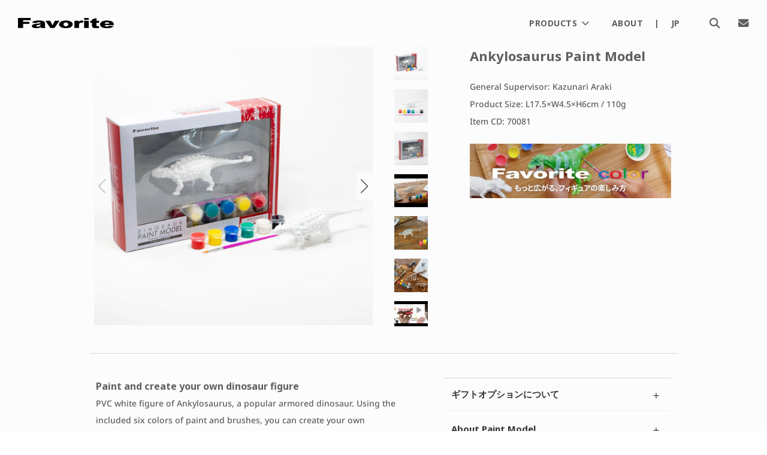

--- FILE ---
content_type: text/html; charset=UTF-8
request_url: https://e-favorite.net/contents/favorite-scene/form/records/log.php
body_size: 2951
content:
status,date,filename,email,model,comment,UA,
0,"2024-03-28 17:23:18","202403281723180.jpg","lazycamera@gmail.com","fd-358","コメントコ","Mozilla/5.0 (Macintosh; Intel Mac OS X 10_15_7) AppleWebKit/605.1.15 (KHTML, like Gecko) Version/17.4 Safari/605.1.15",
0,"2024-03-28 21:21:25","202403282121250.jpg","inouehajime@icloud.com","fd-358","comment","Mozilla/5.0 (Macintosh; Intel Mac OS X 10_15_7) AppleWebKit/605.1.15 (KHTML, like Gecko) Version/17.4 Safari/605.1.15",
0,"2024-03-29 11:20:17","202403291120170.jpg","lazycamera@gmail.com","fd-358","commentん","Mozilla/5.0 (Macintosh; Intel Mac OS X 10_15_7) AppleWebKit/605.1.15 (KHTML, like Gecko) Version/17.4 Safari/605.1.15",
0,"2024-03-29 18:57:00","202403291857000.jpg","lazycamera@gmail.com","fd-358","楽しそうな様子が伝わってきます。","Mozilla/5.0 (Macintosh; Intel Mac OS X 10_15_7) AppleWebKit/605.1.15 (KHTML, like Gecko) Version/17.4 Safari/605.1.15",
0,"2024-03-29 22:05:52","202403292205520.jpg","mail@lazycamera.com","fd-358","","Mozilla/5.0 (Macintosh; Intel Mac OS X 10_15_7) AppleWebKit/605.1.15 (KHTML, like Gecko) Version/17.4 Safari/605.1.15",
0,"2024-04-22 21:01:18","202404222101180.JPG","lazycamera@mac.com","","","Mozilla/5.0 (Macintosh; Intel Mac OS X 10_15_7) AppleWebKit/605.1.15 (KHTML, like Gecko) Version/17.4 Safari/605.1.15",
0,"2024-04-26 15:29:40","202404261529400.jpg","domoto@e-favorite.net","","","Mozilla/5.0 (Macintosh; Intel Mac OS X 10_15_7) AppleWebKit/537.36 (KHTML, like Gecko) Chrome/123.0.0.0 Safari/537.36",
0,"2024-04-30 17:50:50","202404301750500.jpg","sbr149@gmail.com","","","Mozilla/5.0 (Macintosh; Intel Mac OS X 10_15_7) AppleWebKit/537.36 (KHTML, like Gecko) Chrome/124.0.0.0 Safari/537.36",
0,"2024-05-01 09:41:46","202405010941460.jpg","sbr149@gmail.com","fd-326","大迫力のギガノトサウルス！","Mozilla/5.0 (Macintosh; Intel Mac OS X 10_15_7) AppleWebKit/537.36 (KHTML, like Gecko) Chrome/124.0.0.0 Safari/537.36",
0,"2024-05-10 14:26:03","202405101426030.jpg","sfukutomi@e-favorite.net","","","Mozilla/5.0 (Macintosh; Intel Mac OS X 10_15_7) AppleWebKit/537.36 (KHTML, like Gecko) Chrome/124.0.0.0 Safari/537.36",
0,"2024-05-20 18:26:55","202405201826550.jpg","domoto@e-favorite.net","","","Mozilla/5.0 (Macintosh; Intel Mac OS X 10_15_7) AppleWebKit/537.36 (KHTML, like Gecko) Chrome/123.0.0.0 Safari/537.36",
1,"2024-05-22 21:11:29","202405222111280.jpg","lythronax@softbank.ne.jp","fdw-028","ナイスアイディア！背景と組み合わせてジュラ紀の海を泳ぐ姿を再現。","Mozilla/5.0 (Linux; Android 12; LP-01 Build/S1012; wv) AppleWebKit/537.36 (KHTML, like Gecko) Version/4.0 Chrome/125.0.6422.53 Mobile Safari/537.36 YJApp-ANDROID jp.co.yahoo.android.yjtop/3.169.0",
1,"2024-06-27 16:09:26","202406271609250.jpg","lythronax@softbank.ne.jp","fdw-023","背景の色とも相まって大迫力のギガノトサウルス！","Mozilla/5.0 (Linux; Android 12; LP-01 Build/S1012; wv) AppleWebKit/537.36 (KHTML, like Gecko) Version/4.0 Chrome/126.0.6478.71 Mobile Safari/537.36 YJApp-ANDROID jp.co.yahoo.android.yjtop/3.171.1",
1,"2024-06-29 10:50:17","202406291050170.jpg","hktmeic1023@icloud.com","fm-303","青い海でジャンプするバンドウイルカを連想させる素敵な一枚。","Mozilla/5.0 (Linux; Android 10; K) AppleWebKit/537.36 (KHTML, like Gecko) Chrome/126.0.0.0 Safari/537.36",
1,"2024-06-29 10:51:55","202406291051550.jpg","hktmeic1023@icloud.com","fm-304","ベルーガとバンドウイルカの出会い。海の中でもこんな光景を見てみたいですね。","Mozilla/5.0 (Linux; Android 10; K) AppleWebKit/537.36 (KHTML, like Gecko) Chrome/126.0.0.0 Safari/537.36",
1,"2024-07-20 14:01:04","202407201401040.jpeg","marie0candy@icloud.com","fd-351","ティラノサウルスと寝るときも一緒に。悪い夢もきっとやっつけてくれるはず！","Mozilla/5.0 (iPhone; CPU iPhone OS 17_5_1 like Mac OS X) AppleWebKit/605.1.15 (KHTML, like Gecko) Mobile/15E148 YJApp-IOS jp.co.yahoo.ipn.appli/4.117.0",
1,"2024-07-22 15:28:31","202407221528310.jpg","lythronax@softbank.ne.jp","fdw-019","見上げた角度がかっこいい空の王者ケツァルコアトルス！","Mozilla/5.0 (Linux; Android 12; LP-01 Build/S1012; wv) AppleWebKit/537.36 (KHTML, like Gecko) Version/4.0 Chrome/126.0.6478.186 Mobile Safari/537.36 YJApp-ANDROID jp.co.yahoo.android.yjtop/3.173.0",
1,"2024-08-26 22:33:54","202408262233540.jpg","lythronax@softbank.ne.jp","fdw-015","始祖鳥の滑空した姿を再現。はたして始祖鳥は飛べたのでしょうか？","Mozilla/5.0 (Linux; Android 12; LP-01 Build/S1012; wv) AppleWebKit/537.36 (KHTML, like Gecko) Version/4.0 Chrome/127.0.6533.103 Mobile Safari/537.36 YJApp-ANDROID jp.co.yahoo.android.yjtop/3.175.0",
0,"2024-10-14 15:10:57","202410141510570.jpg","on-k-toku@softbank.ne.jp","","","Mozilla/5.0 (Linux; Android 10; K) AppleWebKit/537.36 (KHTML, like Gecko) Chrome/129.0.0.0 Mobile Safari/537.36",
1,"2024-12-20 11:14:12","202412201114120.jpg","sakaeoie@gmail.com","fd-316","カーペットに横たわるスピノサウルス。お昼寝をしている猫のようですね。","Mozilla/5.0 (Linux; Android 10; K) AppleWebKit/537.36 (KHTML, like Gecko) Chrome/131.0.0.0 Mobile Safari/537.36",
1,"2024-12-22 03:42:22","202412220342220.jpeg","sachiro@hotmail.com","dm-351","個性が光るブルー系カスタムカラーのティラノサウルス！","Mozilla/5.0 (iPhone; CPU iPhone OS 16_7_10 like Mac OS X) AppleWebKit/605.1.15 (KHTML, like Gecko) Version/16.6 Mobile/15E148 Safari/604.1",
1,"2024-12-22 03:48:22","202412220348220.jpeg","sachiro@hotmail.com","fdp-711","それぞれのミニ恐竜が、個性的にペイントされています！","Mozilla/5.0 (iPhone; CPU iPhone OS 16_7_10 like Mac OS X) AppleWebKit/605.1.15 (KHTML, like Gecko) Version/16.6 Mobile/15E148 Safari/604.1",
1,"2024-12-27 15:47:17","202412271547170.jpeg","mshkinmt@me.com","fm-307-308-309-311-312set","何故だかキングペンギンがリーダーに見えてきます。","Mozilla/5.0 (iPhone; CPU iPhone OS 18_3 like Mac OS X) AppleWebKit/605.1.15 (KHTML, like Gecko) Version/18.3 Mobile/15E148 Safari/604.1",
0,"2024-12-27 18:49:08","202412271849080.jpg","mshkinmt@me.com","","","Mozilla/5.0 (Linux; Android 10; K) AppleWebKit/537.36 (KHTML, like Gecko) Chrome/131.0.0.0 Mobile Safari/537.36",
0,"2024-12-27 18:50:38","202412271850380.jpg","mshkinmt@me.com","","","Mozilla/5.0 (Linux; Android 10; K) AppleWebKit/537.36 (KHTML, like Gecko) Chrome/131.0.0.0 Mobile Safari/537.36",
0,"2025-03-08 09:17:04","202503080917040.jpg","t.kobayashi@goodguy-brothers.co.jp","","","Mozilla/5.0 (Windows NT 10.0; Win64; x64) AppleWebKit/537.36 (KHTML, like Gecko) Chrome/133.0.0.0 Safari/537.36 Edg/133.0.0.0",
0,"2025-03-08 09:17:27","202503080917270.jpg","t.kobayashi@goodguy-brothers.co.jp","","","Mozilla/5.0 (Windows NT 10.0; Win64; x64) AppleWebKit/537.36 (KHTML, like Gecko) Chrome/133.0.0.0 Safari/537.36 Edg/133.0.0.0",
0,"2025-03-08 09:17:59","202503080917590.jpg","t.kobayashi@goodguy-brothers.co.jp","","","Mozilla/5.0 (Windows NT 10.0; Win64; x64) AppleWebKit/537.36 (KHTML, like Gecko) Chrome/133.0.0.0 Safari/537.36 Edg/133.0.0.0",
1,"2025-04-05 08:11:01","202504050811010.jpg","lythronax@softbank.ne.jp","fdw-209","ミニモデルのサイズ感にピッタリのジオラマ表現ですね。","Mozilla/5.0 (iPad; CPU OS 14_0 like Mac OS X) AppleWebKit/605.1.15 (KHTML, like Gecko) CriOS/85.0.4183.109 Safari/604.1 YJApp-ANDROID jp.co.yahoo.android.ybrowser/3.59.3.1",
1,"2025-04-11 11:41:22","202504111141210.jpg","oosawa.kengo@gmail.com","fdw-213","本物の植物を使った見事なレイアウト！どこに隠れているかわかりますか？","Mozilla/5.0 (Windows NT 10.0; Win64; x64) AppleWebKit/537.36 (KHTML, like Gecko) Chrome/135.0.0.0 Safari/537.36",
1,"2025-04-23 13:52:34","202504231352340.jpg","lythronax@softbank.ne.jp","fp-007","海中からジャンプする瞬間を再現した迫力ある一枚。","Mozilla/5.0 (Linux; Android 12; LP-01 Build/S1012; wv) AppleWebKit/537.36 (KHTML, like Gecko) Version/4.0 Chrome/135.0.7049.100 Mobile Safari/537.36 YJApp-ANDROID jp.co.yahoo.android.yjtop/3.192.1",
1,"2025-05-03 20:24:43","202505032024420.jpg","lythronax@softbank.ne.jp","fdw-205","背景とあわせると恐竜時代の空気感が伝わってきます。","Mozilla/5.0 (Linux; Android 12; LP-01 Build/S1012; wv) AppleWebKit/537.36 (KHTML, like Gecko) Version/4.0 Chrome/135.0.7049.111 Mobile Safari/537.36 YJApp-ANDROID jp.co.yahoo.android.yjtop/3.192.1",
1,"2025-08-16 09:42:08","202508160942080.jpeg","shingo.yamamura@gmail.com","fdp-706","塗り分けてペイントされたカラフルなアンキロサウルス。","Mozilla/5.0 (iPhone; CPU iPhone OS 18_6_0 like Mac OS X) AppleWebKit/605.1.15 (KHTML, like Gecko) CriOS/136.0.7103.91 Mobile/15E148 Safari/604.1",
0,"2025-09-14 13:21:53","202509141321530.jpg","lythronax@softbank.ne.jp","","","Mozilla/5.0 (Linux; Android 10; K) AppleWebKit/537.36 (KHTML, like Gecko) Chrome/140.0.0.0 Mobile Safari/537.36",
1,"2025-09-21 19:04:56","202509211904560.jpg","tanakei.exile.1314@gmail.com","fdp-711","ペイント恐竜が、恐竜の島で大暴れ！","Mozilla/5.0 (iPhone; CPU iPhone OS 18_7 like Mac OS X) AppleWebKit/605.1.15 (KHTML, like Gecko) Version/18.7 Mobile/15E148 Safari/604.1",
1,"2025-09-23 13:20:56","202509231320560.jpg","lythronax@softbank.ne.jp","ff-001","海面からの光に照らされたシーラカンス。威風堂々とした姿ですね。","Mozilla/5.0 (Linux; Android 15; A501SH Build/S526H; wv) AppleWebKit/537.36 (KHTML, like Gecko) Version/4.0 Chrome/140.0.7339.51 Mobile Safari/537.36 YJApp-ANDROID jp.co.yahoo.android.yjtop/3.202.0",
1,"2025-09-23 13:21:47","202509231321470.jpg","lythronax@softbank.ne.jp","fdw-016","海中で大きく口を開けたモササウルス。狙う獲物は何なのか！","Mozilla/5.0 (Linux; Android 15; A501SH Build/S526H; wv) AppleWebKit/537.36 (KHTML, like Gecko) Version/4.0 Chrome/140.0.7339.51 Mobile Safari/537.36 YJApp-ANDROID jp.co.yahoo.android.yjtop/3.202.0",
1,"2025-11-04 16:51:30","202511041651300.jpg","lythronax@softbank.ne.jp","fdw-014","水中を悠々と泳ぐスピノサウルス！背景の水泡が効果的ですね。","Mozilla/5.0 (Linux; Android 15; A501SH Build/S7310; wv) AppleWebKit/537.36 (KHTML, like Gecko) Version/4.0 Chrome/141.0.7390.122 Mobile Safari/537.36 YJApp-ANDROID jp.co.yahoo.android.yjtop/3.205.1",


--- FILE ---
content_type: text/css
request_url: https://f-favorite.net/cdn/shop/t/81/assets/custom.product.scss.css?v=122764233197426957901763682138
body_size: 3853
content:
@charset "UTF-8";.shg-box{position:relative;display:-webkit-box;display:flex;width:100%;-webkit-box-orient:vertical;-webkit-box-direction:normal;flex-direction:column;-webkit-box-flex:1;flex:1}.shg-box>.shg-box-content{z-index:4;position:relative}.shg-box-vertical-align-wrapper,.shg-box-vertical-center-wrapper{display:-webkit-box;display:flex;width:100%}.shg-box-vertical-align-top{-webkit-box-pack:start;justify-content:flex-start}.shg-box-vertical-align-center,.shg-box-vertical-center{-webkit-box-pack:center;justify-content:center}.shg-box-vertical-align-bottom{-webkit-box-pack:end;justify-content:flex-end}.shg-box-overlay{position:absolute;top:0;left:0;right:0;bottom:0;z-index:3;pointer-events:none}.shg-box-video-wrapper{position:absolute;top:0;left:0;right:0;bottom:0;overflow:hidden;z-index:-1}#product-mainbox{margin:0;padding:0;min-height:50px}#product-mainbox>.shg-box-overlay{background-color:#fff;opacity:0}#product-mainbox.shg-box.shg-c{-webkit-box-pack:center;justify-content:center}#product-upper-hr{margin-top:-25px;margin-bottom:0;padding-top:0;padding-bottom:0}#product-upper-hr hr{border:0;width:100%;border-top:1px solid #d5d6d7}.shg-rich-text{overflow-wrap:break-word}.shg-rich-text img{margin:0 20px}@media (max-width: 768px){.shg-rich-text img{display:block;float:none!important;margin:0 auto}}.shg-default-text-content *:first-child{margin-top:0}.shg-default-text-content{text-align:left}.shg-default-text-content p,.shg-default-text-content h1,.shg-default-text-content h2,.shg-default-text-content h3,.shg-default-text-content h4,.shg-default-text-content h5,.shg-default-text-content h6,.shg-default-text-content address,.shg-default-text-content pre,.shg-default-text-content div,.shg-default-text-content ol,.shg-default-text-content ul{background-color:transparent;border:0;border-radius:0;color:#000;font-family:inherit;font-style:normal;margin-bottom:0;padding:0;text-align:left;text-transform:none}.shg-default-text-content a{background-color:inherit;color:inherit;cursor:pointer;font-family:inherit;font-style:inherit;text-decoration:underline;text-transform:inherit}.shg-default-text-content strong,.shg-default-text-content em{background-color:inherit;color:inherit;font-family:inherit;font-size:inherit;letter-spacing:inherit;line-height:inherit;text-align:inherit;text-transform:inherit}.shg-default-text-content em{font-weight:inherit}.shg-default-text-content strong{font-style:inherit;font-weight:700}.shg-default-text-content ::-moz-selection,.shg-default-text-content *::-moz-selection{background:#accef7}.shg-default-text-content ::selection,.shg-default-text-content *::selection{background:#accef7}.shg-default-text-content p{font-size:1em;font-weight:400;letter-spacing:-.005em;line-height:1.714;margin-top:.6em}.shg-default-text-content h1{font-size:1.714em;font-weight:500;letter-spacing:-.01em;line-height:1.166;margin-top:.67em}.shg-default-text-content h2{font-size:1.43em;font-weight:500;letter-spacing:-.01em;line-height:1.2;margin-top:.83em}.shg-default-text-content h3{font-size:1.142em;font-weight:500;letter-spacing:-.008em;line-height:1.5;margin-top:1em}.shg-default-text-content h4{font-size:1em;font-weight:600;letter-spacing:-.006em;line-height:1.428;margin-top:1.33em}.shg-default-text-content h5{font-size:.857em;font-weight:600;letter-spacing:-.003em;line-height:1.333;margin-top:1.43em}.shg-default-text-content h6{font-size:.785em;font-weight:600;letter-spacing:-.003em;line-height:1.454;margin-top:1.42em;text-transform:uppercase}.shg-default-text-content ul{list-style:disc}.shg-default-text-content ol{list-style:decimal}.shg-default-text-content ul,.shg-default-text-content ol{-webkit-margin-after:1em;margin-block-end:1em;-webkit-margin-before:1em;margin-block-start:1em;margin-bottom:0;-webkit-margin-end:0;margin-inline-end:0;-webkit-margin-start:0;margin-inline-start:0;margin-top:0;-webkit-padding-start:40px;padding-inline-start:40px}.shg-default-text-content li{font-size:1em;font-weight:400;letter-spacing:-.005em;line-height:1;list-style:inherit;margin-top:.67em}.shg-default-text-content pre{font-family:monospace;font-size:1em;font-weight:400;letter-spacing:-.005em;line-height:1.714;margin-top:1em;white-space:pre-wrap;word-break:normal}.shg-default-text-content address{font-size:1em;font-style:italic;font-weight:400;letter-spacing:-.005em;line-height:1.714;margin-top:0}.shg-default-text-content div{font-size:1em;font-weight:400;letter-spacing:-.005em;line-height:1.714;margin-bottom:0;margin-top:.67em}#product-text{margin-bottom:10px;margin-right:0;padding:0}#product-spec{padding-left:0;padding-right:0}.shogun-accordion-wrapper .shogun-accordion{margin-bottom:0;border-radius:4px}.shogun-accordion{margin-bottom:20px;border-radius:4px;box-shadow:0 1px 1px #0000000d;overflow:hidden}.shogun-accordion-wrapper .shogun-accordion+.shogun-accordion{margin-top:5px}.shogun-accordion-header{display:-webkit-box;display:flex;-webkit-box-align:center;align-items:center;-webkit-box-pack:justify;justify-content:space-between;position:relative}.shogun-accordion-heading{color:#333;border-bottom:0;border-top-left-radius:3px;border-top-right-radius:3px;cursor:pointer}.shogun-accordion-title{margin:0!important;padding:0!important;cursor:pointer;text-decoration:none;-webkit-box-flex:1;flex:1;-webkit-user-select:none;-moz-user-select:none;-ms-user-select:none;user-select:none}.shogun-accordion-body{display:none;opacity:1;-webkit-transition:opacity .5s linear;transition:opacity .5s linear}.shogun-accordion-body p{padding-left:10px}.shogun-accordion-body.shogun-accordion-active{display:block;opacity:1;visibility:visible}.shogun-accordion-icon{display:-webkit-box;display:flex;-webkit-box-pack:center;justify-content:center;-webkit-box-align:center;align-items:center;margin-left:1.2em}.shogun-accordion-icon>span{-webkit-transition:.3s -webkit-transform;transition:.3s -webkit-transform;transition:.3s transform;transition:.3s transform,.3s -webkit-transform;position:absolute;right:0;font-size:1.2em}.shogun-accordion-icon.shogun-icon-chevron>span:after{content:"\25b8"}.shogun-accordion.shogun-accordion-active>.shogun-accordion-heading .shogun-accordion-icon.shogun-icon-chevron>span{-webkit-transform:rotate(90deg);transform:rotate(90deg)}.shogun-accordion-icon.shogun-icon-plus>span:after{content:"\ff0b"}.shogun-accordion.shogun-accordion-active>.shogun-accordion-heading .shogun-accordion-icon.shogun-icon-plus>span{-webkit-transform:rotate(-225deg);transform:rotate(-225deg)}#product-accordion{margin-bottom:20px;padding:0 10px;opacity:1}.shogun-accordion-wrapper{border-top:1px solid #eee}#product-accordion>.shogun-accordion-wrapper>.shogun-accordion{border:1px solid #fcfcfc}#product-accordion>.shogun-accordion-wrapper>.shogun-accordion>.shogun-accordion-heading{background:#fcfcfc;padding:15px 15px 15px 10px}#product-accordion>.shogun-accordion-wrapper>.shogun-accordion>.shogun-accordion-heading>.shogun-accordion-header>.shogun-accordion-icon>span{color:#333}#product-accordion>.shogun-accordion-wrapper>.shogun-accordion>.shogun-accordion-body{background-color:#fcfcfc;border-top:1px solid #fcfcfc}#product-accordion>.shogun-accordion-wrapper>.shogun-accordion>.shogun-accordion-heading>.shogun-accordion-header>.shogun-accordion-title{color:#333;text-align:left;font-size:15px}#product-accordion>.shogun-accordion-wrapper>.shogun-accordion>.shogun-accordion-heading .shogun-accordion-icon{font-size:15px}#product-notice-text,#product-about-model-text,.shogun-accordion-body .shg-c{padding:15px 15px 15px 10px}#product-accordion{padding:15px 0}.shogun-table-wrapper{overflow:auto}.shogun-table-wrapper th,.shogun-table-wrapper td{border:none!important;padding:0}table.shogun-table{width:100%;max-width:100%;border-collapse:collapse;border-style:hidden}thead.shogun-table-column-container{font-weight:700}td.shogun-table-column{padding:10px}td.shogun-table-row{padding:10px;min-height:45px;width:50%}td.shogun-table-column:only-child,td.shogun-table-row:only-child{width:100%}@media (max-width: 767px){#product-btn-table-wrapper{margin-top:10px;margin-bottom:10px}}#product-btn-table-wrapper .shogun-table-wrapper{overflow:auto;border:0px solid #D5D6D7;border-radius:0}#product-btn-table-wrapper table.shogun-table{margin:0;padding:0}#product-btn-table-wrapper td.shogun-table-column{background-color:#fcfcfc;padding:0;text-align:center}#product-btn-table-wrapper td.shogun-table-row{background-color:#fcfcfc;padding:3px}#product-btn-table-wrapper td.shogun-table-column,#product-btn-table-wrapperproduct-btn-table-wrapper td.shogun-table-row{border:0px solid #D5D6D7}.shg-btn.shg-cse,.shg-btn.shg-cse:hover,.shg-btn.shg-cse:focus{color:#fff}#product-btn-table-wrapper .shg-btn{cursor:pointer;box-sizing:border-box;padding-left:5px!important;padding-right:5px!important;min-width:auto;width:100%}.shg-btn.shg-btn-stretch{display:block}.shg-btn:not(.shg-btn-stretch){display:inline-block}.shg-btn-wrapper.shg-align-left{text-align:left}.shg-btn-wrapper.shg-align-center{text-align:center}.shg-btn-wrapper.shg-align-right{text-align:right}#product-btn-interview{padding:10px 25px;border-top-width:1px;border-left-width:1px;border-bottom-width:1px;border-right-width:1px;border-color:#333;border-style:solid;border-radius:0;background-color:#fcfcfc;text-align:center;text-decoration:none;color:#333}#product-btn-interview:hover{background-image:url(none)!important;background-repeat:no-repeat!important;background-color:#fcfcfc!important;text-decoration:none!important;color:#6e7073!important;hover-type:color!important}#product-btn-interview:active{background-image:url(none)!important;background-repeat:no-repeat!important;background-color:#fcfcfc!important;text-decoration:none!important;hover-type:color!important;color:#6e7073!important}@media (max-width: 767px){#product-btn-interview{margin-top:0;margin-bottom:0;padding:10px 0}}#product-btn-interview.shg-btn{color:#333;font-size:14px;font-weight:700;font-family:Noto Sans;display:block}#product-btn-creature{padding:10px 47px;border-top-width:1px;border-left-width:1px;border-bottom-width:1px;border-right-width:1px;border-color:#333;border-style:solid;border-radius:0;background-color:#fcfcfc;text-align:center;text-decoration:none;color:#333}#product-btn-creature:hover{background-image:url(none)!important;background-repeat:no-repeat!important;background-color:#fcfcfc!important;text-decoration:none!important;color:#6e7073!important;hover-type:color!important}#product-btn-creature:active{background-image:url(none)!important;background-repeat:no-repeat!important;background-color:#fcfcfc!important;text-decoration:none!important;hover-type:color!important;color:#6e7073!important}@media (max-width: 767px){#product-btn-creature{margin:0;padding:10px 25px}}#product-btn-creature.shg-btn{color:#333;font-size:14px;font-weight:700;font-family:Noto Sans;display:block}@media (max-width: 767px){#product-btn-creature.shg-btn{color:#333;font-size:14px;font-weight:700;font-family:Noto Sans;display:block}}#product-lower-hr{margin-top:0;margin-bottom:0}#product-lower-hr hr{border:0;width:100%;border-top:1px solid #d5d6d7}.shg-c:before,.shg-c:after{content:" ";display:table}.shogun-root{z-index:1;position:relative;isolation:isolate}.shogun-root iframe{display:initial}@media (max-width: 1024px){.shg-c,.shg-box{background-attachment:scroll!important}}#mc_embed_signup .clear{width:auto!important;height:auto!important;visibility:visible!important}.shg-clearfix:after{content:"";display:block;clear:both}.shogun-image{max-width:100%;min-height:inherit;max-height:inherit;display:inline!important;border:0;vertical-align:middle}.shg-fw{margin-left:calc(50% - 50vw);width:100vw}.shg-fw .shg-fw{margin-left:auto;margin-right:auto;width:100%}div[data-shg-lightbox-switch]{cursor:pointer}.shg-lightbox{position:fixed;z-index:999999;left:0;top:0;width:100%;height:100%;overflow:hidden;background-color:#000;background-color:#000000d9}.shg-lightbox.hidden{display:none!important}.shg-lightbox .shg-lightbox-content{position:absolute;top:50%;left:50%;-webkit-transform:translate(-50%,-50%);transform:translate(-50%,-50%);width:100%;text-align:center}.shg-lightbox .shg-lightbox-close{position:absolute;right:0;padding:5px 0;color:#fff;font-size:45px;margin-right:10px;line-height:30px;-webkit-user-select:none;-moz-user-select:none;-ms-user-select:none;user-select:none;cursor:pointer;z-index:1}.shg-lightbox .shg-lightbox-image-container{padding:25px}.shg-lightbox .shg-lightbox-image{margin:auto;max-height:90vh;max-width:100%}.shg-lightbox .shg-lightbox-close:hover,.shg-lightbox .shg-lightbox-close:focus{color:#a2a2a2;text-decoration:none;cursor:pointer}.shg-lightbox .shg-lightbox-nav{cursor:pointer;position:absolute;top:50%;width:35px;height:100px;background-size:contain;background-repeat:no-repeat;background-position:center;-webkit-transform:translate(0%,-50%);transform:translateY(-50%);z-index:1}.shg-lightbox .shg-lightbox-nav.hidden{display:none!important}.shg-lightbox .shg-lightbox-nav.shg-nav-left{left:0;background-image:url([data-uri])}.shg-lightbox .shg-lightbox-nav.shg-nav-right{right:0;background-image:url([data-uri])}@media screen and (min-width: 769px){.shg-lightbox .shg-lightbox-image-container{padding:50px}}.shogun-lazyload:not([src]),.shogun-lazyloading:not([src]){opacity:0}.shogun-lazyloaded{opacity:1;-webkit-transition:opacity .3s;transition:opacity .3s}.money small,#ProductPrice small{font-size:14px}.product-details-wrapper{padding-top:0}.product-details-wrapper .short{width:38%;float:left;clear:left;margin-right:2%}.product-details-wrapper .long{width:60%;float:left}.product-details-wrapper .full{width:100%;clear:both}.spb-select select{width:100%}h1.product-details-product-title{margin:0 0 30px}.product-details-product-title .badge-new{margin-bottom:8px;position:relative;top:0}.product-details-product-title-span{display:block;position:relative}@media screen and (max-width: 768px){.product-details-wrapper{padding-left:15px!important;padding-right:15px!important}}#AddToCart{padding-left:0!important;padding-right:0!important}#AddToCart.disabled{background:var(--primary-btn-bg-hover-color)}.btn.klaviyo-bis-trigger{padding:12px 30px}@media screen and (min-width: 1200px){#AddToCart,.btn.klaviyo-bis-trigger{width:240px!important}}@media screen and (min-width: 768px){.btn.klaviyo-bis-trigger{max-width:300px}}@media screen and (max-width: 767px){.btn.klaviyo-bis-trigger{width:50%!important}}@media screen and (max-width: 480px){.btn.klaviyo-bis-trigger{width:100%!important;max-width:300px}}.product-box-interview h3,.product-box-creature h3,.product-box-interview p,.product-box-creature p,.product-box-interview dl{color:#5e5e5e!important}.product-box-interview dl{margin:2rem 0}.product-box-interview dt{margin:.5rem 0;font-weight:700}.product-box-interview dt:before{content:"\2014\2014"}.product-box-interview dd{margin:.5rem 0 1rem}.product-box-interview h4.underline{font-size:13px;border-bottom:2px solid #999;padding-bottom:5px;margin-top:60px;margin-bottom:20px;color:#5e5e5e!important}.product-box-interview h3 small{font-size:13px}.product-box-creature h3{margin-bottom:20px}.product-box-creature h3 span{font-size:16px;display:block;margin-left:.1rem}@media screen and (max-width: 640px){#lightcase-overlay{background:#fff}#lightcase-case{text-shadow:none}.lightcase-icon-close{color:#aaa!important}.product-box-creature{width:85%;margin-left:auto;margin-right:auto}}@media only screen and (min-width: 769px){.product-medias__with-thumbnails.product-medias__with-thumbnails--left .product-medias__thumbnails,.product-medias__with-thumbnails.product-medias__with-thumbnails--right .product-medias__thumbnails{width:9.4%}}.label-red-text{color:#c00;font-weight:700}.swiper-pagination-bullets{margin-top:10px}.swiper-button--next,.swiper-button--prev{background:none;color:var(--text-color);box-shadow:none;background-size:contain;background-position:center center}.swiper-button--next:hover,.swiper-button--next:active,.swiper-button--next:focus,.swiper-button--prev:hover,.swiper-button--prev:active,.swiper-button--prev:focus{box-shadow:none!important}.swiper-button--next:hover,.swiper-button--prev:hover{cursor:pointer}.swiper-button--prev{left:-35px;background-image:url([data-uri])}.swiper-button--prev i:before{content:none}.swiper-button--next{right:-35px;background-image:url([data-uri])}.swiper-button--next i:before{content:none}@media screen and (max-width: 768px){.swiper-button--prev{left:0}.swiper-button--next{right:0}}#product-spec-alt{margin-top:30px}#product-upper-hr{margin-left:30px;margin-right:30px;margin-bottom:5px}.product-box-left{float:left;width:56%;padding:0 40px}.product-box-right{float:right;width:44%;padding:0 40px}#product-accordion{padding-top:0}#s-36051b42-0d85-4b6a-a74a-161ac634508f,.product-box-right+div{margin-left:30px;margin-right:30px;clear:both}#s-36051b42-0d85-4b6a-a74a-161ac634508f hr,.product-box-right+div hr{border-top:1px solid #d5d6d7}@media screen and (max-width: 768px){#product-upper-hr{margin-left:0;margin-right:0}.product-box-left,.product-box-right{float:none;width:100%;padding:0 10px}#s-36051b42-0d85-4b6a-a74a-161ac634508f{margin-left:0;margin-right:0}}#product-upper-hr hr,#s-36051b42-0d85-4b6a-a74a-161ac634508f hr{margin:15px 0}.tabs{border-bottom:1px solid #d5d6d7;margin-bottom:30px!important}.tabs li{margin-bottom:0;margin-right:30px!important;position:relative;width:8rem;font-size:14px}.tabs li i{margin-right:1rem}.product-box-creature{width:100%}@media screen and (max-width: 1080px){.tabs li{margin-right:20px!important;width:auto;font-size:13px}.tabs li i{margin-right:.5rem}.tabs li:last-child{margin-right:0!important}}@media screen and (max-width: 992px){.tabs li{font-size:12px;margin-right:15px!important}}@media screen and (max-width: 320px){.hide-on-xsmall{display:none}.tabs li i{margin-right:.2rem}}.tabs a{text-decoration:none;display:block;padding:6px 0!important;text-align:center;border-bottom:3px solid #fcfcfc;color:#afafaf!important}.tabs a.active{border-bottom-color:#5e5e5e!important;text-decoration:none!important;color:#5e5e5e!important}.tabs a:hover{text-decoration:none!important;color:#5e5e5e!important}.tab{display:none}.tab p,.tab dl,.shogun-accordion-body p{font-family:Noto Sans,sans-serif!important}.tab:first-child{display:block}#product-detail p{margin-bottom:0}#product-accordion{padding-top:39px!important}.product-box-creature h3,.product-box-interview h3{font-size:16px;margin-top:35px!important}.shogun-accordion-wrapper{border-top-color:#d5d6d7}.shogun-accordion{border-radius:0}.tab .underline{border-bottom:1px solid #d5d6d7!important}.iStock-wrapper{background:#f9f9f9;border:1px solid #E7E7E7;display:none;padding:20px 20px 10px;margin:10px 0}.iStock-wrapper h2{font-size:20px;margin:0 0 10px}.iStock-notifyTxt{margin-bottom:10px}.iStock-availability{display:none;margin-bottom:10px}.iStock-availability label{color:#6f0000;font-weight:400}.iStock-availability span{color:#6d6d6d}.iStock-fields{max-width:480px}input.iStock-email-id{display:inline-block;vertical-align:top;border:1px solid #CCCCCC;background:#fff;padding:5px;margin:0 2% 10px 0;width:67%}input.iStock-notify-btn{display:inline-block;vertical-align:top;border:1px solid #666666;background:#666;padding:5px 10px;margin:0 0 10px;color:#fff;cursor:pointer}input.iStock-notify-btn:hover{background:#666}.iStock-msg{display:none;color:#333;font-size:14px}.iStock-msg.iStock-error{color:#e10101}.en .product-box-interview h3,.en .product-box-creature h3{font-size:21px;margin-top:1rem!important}.en #product-accordion{padding-top:20px!important}.en #product-text{margin-top:20px!important}.en h3.page--subtitle,.en #shopify-section-template--product--recommendations,.en #shopify-section-template--product--recently-viewed{display:none}.product-description.product-description_full-width{padding-bottom:0}.product-favorite-scene{padding:0 30px 30px;margin:0 0 50px;text-align:center;border-bottom:1px solid #d5d6d7}.product-favorite-scene h2{border-bottom:1px solid #d5d6d7;padding:0 0 15px}.product-favorite-scene .btn{padding:15px 40px}.product-favorite-scene .fs-slider{margin:30px -10px}.product-favorite-scene .fs-slider .slide{margin:0 10px}.product-favorite-scene .fs-slider .slide img{aspect-ratio:1 / 1;object-fit:cover}.product-favorite-scene .fs-slider .banner{margin:0 10px}@media screen and (max-width: 767px){.product-favorite-scene{padding:0 0 30px}}.swiper-button-next,.swiper-button-prev{background:#fcfcfc}.swiper-button-prev{left:0}.swiper-button-next{right:0}.swiper-button-next:after,.swiper-button-prev:after{font-size:24px;color:#555}
/*# sourceMappingURL=/cdn/shop/t/81/assets/custom.product.scss.css.map?v=122764233197426957901763682138 */


--- FILE ---
content_type: text/css
request_url: https://f-favorite.net/cdn/shop/t/81/assets/custom.scss.css?v=53667296512978146561752114229
body_size: 5918
content:
@charset "UTF-8";.center .text-center{text-align:center}.rte.text-center{text-align:left!important}@media screen and (min-width: 769px){.pr_pc-none{display:none!important}}@media screen and (max-width: 768px){.pr_sp-none{display:none!important}}@media screen and (min-width: 769px){.pr_fet-top-about-sect .homepage-featured-content-box-inner,.homepage-map-content-box-inner{padding:60px}}.pr_fet-top-journal-sect{padding:30px 0;box-sizing:border-box;overflow:hidden}.pr_fav-top-page .pr_fet-top-journal-sect:nth-of-type(2){display:none}.pr_fet-top-journal-ttl{display:block;max-width:800px;margin:0 auto 45px;font-size:45px;font-weight:700;text-align:center;color:#5e5e5e}.pr_fet-top-jou-box{display:-webkit-box;display:-webkit-flex;display:-ms-flexbox;display:flex;-webkit-box-align:center;-webkit-align-items:center;-ms-flex-align:center;align-items:center}.pr_fet-top-jou-first-box{margin-bottom:4px}.pr_fet-top-jou-second-box{margin:0 -2px}.pr_fet-top-jou-box img{display:block;width:100%}.pr_fet-top-jou-box a{position:relative;display:block}.pr_fet-top-jou-box a:hover:before{content:"";position:absolute;z-index:1;top:0;left:0;width:100%;height:100%;background:#ffffff1a}.pr_fet-top-jou-first-box a{width:50%;margin-right:2px}.pr_fet-top-jou-second-box a{width:calc(100% / 3);padding:0 2px}.pr_fet-top-jou-first-box a:nth-of-type(2){margin-left:2px;margin-right:0}.pr_fet-top-jou-txt-box{position:absolute;z-index:5;bottom:10px;left:0;max-width:565px;width:100%;padding:0 30px}.pr_fet-top-jou-tbox-ttl{margin:0 0 4px;font-size:20px;text-align:left;color:#fff}.pr_fet-top-jou-tbox-lead{margin:0;font-size:14px;line-height:1.57;text-align:left;color:#fff}@media screen and (min-width: 1024px){.pr_fet-top-journal-sect{padding:30px 0 50px}.pr_fet-top-jou-txt-box{bottom:27px}.pr_fet-top-jou-box a:hover:before{content:"";position:absolute;z-index:1;top:0;left:0;width:100%;height:100%;background:#ffffff1a}}@media screen and (max-width: 768px){.pr_fet-top-journal-ttl{padding:0 30px;font-size:28px}.pr_fet-top-jou-box{display:block}.pr_fet-top-jou-first-box{margin-bottom:4px}.pr_fet-top-jou-second-box{margin:0}.pr_fet-top-jou-box a{margin-bottom:4px}.pr_fet-top-jou-first-box a{width:100%;margin-right:0}.pr_fet-top-jou-second-box a{width:100%;padding:0}.pr_fet-top-jou-first-box a:nth-of-type(2){margin-left:0;margin-right:0}.pr_fet-top-jou-txt-box{padding:0 25px}}@media screen and (min-width: 769px){.pr_fet-top-gallery-area{padding-bottom:30px}.pr_fet-top-gal-all-box{padding:0 120px}.pr_fet-top-gal-image-box{margin-left:-60px}.pr_fet-top-gal-image-box .grid__item{padding-left:60px}}@media screen and (max-width: 768px){.pr_fet-top-gal-all-box{padding:0 20px}.pr_fet-top-gal-image-box .grid__item:nth-of-type(n+2){margin-top:-2px}.pr_fet-top-gal-image-box .image-bar--description p:empty{display:none!important}}@media screen and (min-width: 769px){.pr_fet-top-common-image-parallax-block .homepage-sections-wrapper{padding:0}.pr_fet-top-common-image-parallax-block .parallax{max-height:710px}}@media screen and (max-width: 768px){.pr_fet-top-common-image-parallax-block .homepage-featured-content-wrapper,.pr_fet-top-common-image-parallax-block .homepage-map-wrapper,.pr_fet-top-image-parallax-area001 .homepage-featured-content-wrapper .pr_fet-top-image-parallax-area002 .homepage-featured-content-wrapper,.pr_fet-top-common-image-parallax-block .homepage-indiv-section-wrapper{display:-webkit-box;display:-webkit-flex;display:-ms-flexbox;display:flex;-webkit-flex-wrap:wrap;-ms-flex-wrap:wrap;flex-wrap:wrap}.pr_fet-top-image-parallax-area002 .feature-row__text--right .homepage-content--image,.map__text--right .homepage-map--image{-webkit-box-ordinal-group:1;-webkit-order:0;-ms-flex-order:0;order:0}.pr_fet-top-image-parallax-area002 .feature-row--no-overlapping .feature_row__image_wrapper{-webkit-box-ordinal-group:2;-webkit-order:1;-ms-flex-order:1;order:1}}.pr_fet-top-if-ttl{font-size:45px;color:#5e5e5e;text-align:center}.pr_fet-top-if-list-box{position:relative;max-width:1000px;margin:0 auto;padding-top:30px}.pr_fet-top-if-list-all-link{position:absolute;top:0;right:32px;display:inline-block;font-size:13px;color:#5e5e5e}.pr_fet-top-if-list-all-arrow{padding-right:20px}.pr_fet-top-if-list-all-arrow:before{content:"";position:absolute;top:50%;right:0;width:8px;height:8px;display:block;border-bottom:1px solid #000;border-right:1px solid #000;-webkit-transform:translateY(-50%) rotate(-45deg);-ms-transform:translateY(-50%) rotate(-45deg);transform:translateY(-50%) rotate(-45deg)}.pr_fet-top-if-link-list{margin:0;list-style:none;border-top:1px solid #ccc;border-bottom:1px solid #ccc}.pr_fet-top-if-link-list li{margin:0}.pr_fet-top-if-link-list li+li{border-top:1px solid #ccc}.pr_fet-top-if-link-list a{position:relative;display:-webkit-box;display:-webkit-flex;display:-ms-flexbox;display:flex;width:100%;padding:14px 52px 14px 20px}.pr_fet-top-if-link-list a.pr_fet-top-if-list-all-arrow:before{right:32px}.pr_fet-top-if-time{min-width:110px;width:12%;margin:0;font-size:16px;padding-right:20px}.pr_fet-top-if-link-tag{min-width:190px;width:13%;margin:0;padding-right:20px;font-size:16px;color:#5e5e5e}.pr_fet-top-if-link-ttl{position:relative;width:100%;margin:0;font-size:16px;line-height:1.8;color:#5e5e5e}@media screen and (min-width: 769px){.pr_fet-top-info-sect{padding:110px 30px 0}}@media screen and (max-width: 768px){.pr_fet-top-info-sect{padding:50px 15px}.pr_fet-top-if-ttl{font-size:28px}.pr_fet-top-if-list-box{padding-top:0;padding-bottom:30px}.pr_fet-top-if-list-all-link{top:auto;bottom:0;right:12px}.pr_fet-top-if-link-list a{-webkit-flex-wrap:wrap;-ms-flex-wrap:wrap;flex-wrap:wrap;padding-left:15px;padding-right:30px}.pr_fet-top-if-link-list a.pr_fet-top-if-list-all-arrow:before{right:12px}.pr_fet-top-if-time,.pr_fet-top-if-link-tag,.pr_fet-top-if-link-ttl{font-size:14px}.pr_fet-top-if-time,.pr_fet-top-if-link-tag{margin-bottom:10px}}.pr_fav-link-center{text-align:center}@media screen and (min-width: 769px){.pr_fet-top-instgram{max-width:1660px;padding:60px 120px 0!important;margin:0 auto}.pr_fet-top-instgram .grid--full{display:block;margin:0}.pr_fet-top-inst-list-item{width:25%;padding:0 30px}.pr_fet-top-instgram .grid__item{padding:50%}.pr_fet-top-instgram .main-content{margin:0!important;padding:0!important}.pr_fet-top-instgram .homepage-sections--title{margin-bottom:45px!important;font-size:45px;color:#5e5e5e}.pr_fet-top-instgram .grid__item:last-of-type{margin-right:0}.pr_fet-top-instgram .homepage-instagram-link-btn-wrapper{margin-top:45px!important}.pr_fet-top-instgram .pr_fav-link-center a{margin-top:40px}.js-instgram-load-complete{display:block}.pr_fet-top-instgram .pr_fet-top-inst-access-token-block .grid--full{display:block;margin:0}.pr_fet-top-inst-access-token-block .grid__item a{width:100%;height:100%}.pr_fet-top-instgram .grid__item{display:block;width:calc(25% - 45px)!important;margin-bottom:60px!important;margin-right:60px!important;padding:0!important;padding-bottom:calc(25% - 45px)!important}.pr_fet-top-instgram .grid__item:last-of-type{margin-right:0!important}}@media screen and (min-width: 769px) and (max-width: 991px){.pr_fet-top-instgram .pr_fet-top-inst-access-token-block .grid--full{margin:0}}@media screen and (max-width: 768px){.pr_fet-top-about-sect .feature-row--no-overlapping .homepage-featured-content-wrapper{display:block}}@media screen and (min-width: 769px) and (max-width: 1432px){.pr_fet-top-about-sect .homepage-featured-content-box-inner,.pr_fet-top-about-sect .homepage-map-content-box-inner{padding:30px}}@media screen and (min-width: 769px) and (max-width: 1320px){.pr_fet-top-about-sect .homepage-featured-content-box-inner .homepage-sections--title p{font-size:2.5vw!important}}@media screen and (min-width: 769px) and (max-width: 1160px){.pr_fet-top-about-sect .homepage-featured-content-box-inner .homepage-sections--title p{font-size:2.3vw!important}}@media screen and (min-width: 769px) and (max-width: 1010px){.pr_fet-top-about-sect .homepage-featured-content-box-inner .homepage-sections--title,.pr_fet-top-about-sect .homepage-featured-content-box-inner .featured-row__subtext{margin-bottom:7px}.pr_fet-top-about-sect .homepage-featured-content-box-inner,.pr_fet-top-about-sect .homepage-map-content-box-inner{padding:20px}}@media screen and (min-width: 769px) and (max-width: 900px){.pr_fet-top-about-sect .feature-row--no-overlapping .homepage-featured-content-wrapper{flex-wrap:wrap}.pr_fet-top-about-sect .homepage-featured-content-wrapper .homepage-content--image,.pr_fet-top-about-sect .homepage-featured-content-wrapper .feature_row__image_wrapper{width:100%}}@media screen and (min-width: 769px) and (max-width: 990px){.pr_fet-top-common-image-parallax-block .homepage-featured-content-box-inner,.pr_fet-top-common-image-parallax-block .homepage-map-content-box-inner{padding:20px}}@media screen and (min-width: 768px) and (max-width: 900px){.pr_fet-top-image-parallax-area001{margin-bottom:40px}.pr_fet-top-common-image-parallax-block .feature-row--no-overlapping .homepage-featured-content-wrapper{-webkit-flex-wrap:wrap;-ms-flex-wrap:wrap;flex-wrap:wrap}.pr_fet-top-common-image-parallax-block .feature-row--no-overlapping .homepage-featured-content-wrapper .homepage-content--image,.pr_fet-top-common-image-parallax-block .feature-row--no-overlapping .feature_row__image_wrapper{float:none;width:100%}.pr_fet-top-common-image-parallax-block .feature-row--no-overlapping .homepage-featured-content-wrapper .homepage-content--image{order:0}.pr_fet-top-common-image-parallax-block .feature-row--no-overlapping .feature_row__image_wrapper{order:1}.pr_fet-top-common-image-parallax-block .parallax-img.rellax.img{transform:translateZ(0)!important}}@media screen and (max-width: 767px){.pr_fet-top-common-image-parallax-block .feature-row--no-overlapping .homepage-featured-content-wrapper .homepage-content--image{order:0}.pr_fet-top-common-image-parallax-block .feature-row--no-overlapping .feature_row__image_wrapper{order:1}.pr_fet-top-common-image-parallax-block .parallax-img.rellax.img{transform:translateZ(0)!important}}@media screen and (min-width: 769px){.pr_fet-top-info-sect{max-width:1660px;margin:0 auto;padding:110px 120px 0}.pr_fet-top-if-list-box{max-width:100%}}@media screen and (min-width: 769px) and (max-width: 1100px){.pr_fet-top-instgram .grid__item{display:block;width:calc(25% - 22.5px)!important;margin-bottom:30px!important;margin-right:30px!important;padding:0!important;padding-bottom:calc(25% - 22.5px)!important}}@media screen and (min-width: 769px) and (max-width: 1000px){.pr_fet-top-instgram .grid__item{display:block;width:calc(25% - 11.25px)!important;margin-bottom:15px!important;margin-right:15px!important;padding:0!important;padding-bottom:calc(25% - 11.25px)!important}}@media screen and (min-width: 769px) and (max-width: 920px){.pr_fet-top-instgram .grid__item{display:block;width:50%!important;margin-bottom:0!important;margin-right:0!important;padding:0 0 50%!important}}body{line-height:1.8}@media screen and (max-width: 640px){html[data-lc-type=ajax] #lightcase-case,html[data-lc-type=inline] #lightcase-case{background:#fff}html[data-lc-type=ajax] #lightcase-case *,html[data-lc-type=inline] #lightcase-case *{text-shadow:none}}h3.homepage-blog--title{line-height:1.4}@media screen and (max-width: 769px){div.homepage-indiv-section-wrapper>div>div.parallax,div.homepage-indiv-section-wrapper>div>div.parallax>div.parallax-img{height:60vh!important}}.blog-main--wrapper{padding-top:0}@media screen and (min-width: 769px){.article--image-wrapper img{max-width:100%!important;max-height:100%!important}}.mega-menu-block-products{display:grid;grid-template-rows:1fr;grid-template-columns:.01fr 3.99fr 1fr}.mega-menu-block-products li a,.mega-menu-block-products li a:hover{background:none}.fr_sub-container-type{grid-row:1 / 2;grid-column:1 / 2}.fr_sub-container-other{grid-row:1 / 2;grid-column:2 / 3}.fr_sub-container-other-inner{display:flex;flex-wrap:wrap;width:100%}.fr_sub-container-images{grid-row:1 / 2;grid-column:3 / 4}.dropdown-alignment--center .site-nav__dropdown .fr_product-menu-link a{padding:0!important}.mega-menu-wrapper .dropdown-submenu.large--one-third{width:24.33%}.mega-menu-wrapper .inner li{padding:7px 1px;line-height:15px}.mega-menu-wrapper .menu-link li:hover,.site-nav__dropdown .site-nav__link:hover{background-color:transparent}.mega-menu-wrapper .dropdown-submenu.large--one-fifth{width:75%;margin-top:38px}.mega-menu-wrapper .inner .h4{font-size:16px}.mega-menu-wrapper .inner .h5{font-size:14px}.mega-menu--image .lazyload-wrapper{margin-bottom:10px}.mega-menu-wrapper .inner .h5:hover{background:none}.shopify-section .homepage-sections-wrapper--white{padding:70.30303px 0}.wrapper{padding:0 120px;max-width:100%}.site-header .wrapper{padding:0 30px}@media screen and (max-width: 767px){.wrapper{padding:0 20px}}@media screen and (max-width: 320px){.wrapper{padding:0 15px}}.sitewide--title-wrapper .separator{width:50px;margin:10px auto 30px;border-top:2px solid #ddd}.sitewide--title-wrapper .page--subtitle{text-align:center;margin:0 0 50px;font-size:16px}@media screen and (max-width: 769px){.homepage-sections--title,.page-category--title,.page--title,.list-collections--title{font-size:28px;width:100%;text-align:center;display:inline-block;position:relative;margin-bottom:15px;letter-spacing:1px;text-transform:normal}}.mega-menu-wrapper .mega-menu .site-nav__dropdown{transform:translateY(-12px);padding:0 30px;-webkit-box-shadow:0 6px 12px transparent;box-shadow:0 6px 12px transparent;width:100%;background:#ffffffe6}@media screen and (min-width: 768px){.pr_fet-top-journal-ttl{display:block;max-width:800px;margin:0 auto 45px;font-size:28px;font-weight:700;text-align:center;color:#5e5e5e}}@media screen and (min-width: 768px){.site-header.dropdown-alignment--center li.site-nav--has-dropdown .site-nav__dropdown li.dropdown-submenu .mega-menu--image-wrapper a{padding:0!important}.site-header.dropdown-alignment--center .site-nav--has-dropdown li a{color:#5e5e5e!important}.site-header.dropdown-alignment--center .site-nav--has-dropdown li a:hover{color:#b3b3b1!important}}.mt0{margin-top:0!important}.mt5{margin-top:5px!important}.mt10{margin-top:10px!important}.mt15{margin-top:15px!important}.mt20{margin-top:20px!important}.mt30{margin-top:30px!important}.mt40{margin-top:40px!important}.mt50{margin-top:50px!important}.mt60{margin-top:60px!important}.mt70{margin-top:70px!important}.mt80{margin-top:80px!important}.mt90{margin-top:90px!important}.mt100{margin-top:100px!important}.mb0{margin-bottom:0!important}.mb5{margin-bottom:5px!important}.mb10{margin-bottom:10px!important}.mb15{margin-bottom:15px!important}.mb20{margin-bottom:20px!important}.mb30{margin-bottom:30px!important}.mb40{margin-bottom:40px!important}.mb50{margin-bottom:50px!important}.mb60{margin-bottom:60px!important}.mb70{margin-bottom:70px!important}.mb80{margin-bottom:80px!important}.mb90{margin-bottom:90px!important}.mb100{margin-bottom:100px!important}.pt0{padding-top:0!important}.pt5{padding-top:5px!important}.pt10{padding-top:10px!important}.pt15{padding-top:15px!important}.pt20{padding-top:20px!important}.pt30{padding-top:30px!important}.pt40{padding-top:40px!important}.pt50{padding-top:50px!important}.pt60{padding-top:60px!important}.pt70{padding-top:70px!important}.pt80{padding-top:80px!important}.pt90{padding-top:90px!important}.pt100{padding-top:100px!important}.pb0{padding-bottom:0!important}.pb5{padding-bottom:5px!important}.pb10{padding-bottom:10px!important}.pb15{padding-bottom:15px!important}.pb20{padding-bottom:20px!important}.pb30{padding-bottom:30px!important}.pb40{padding-bottom:40px!important}.pb50{padding-bottom:50px!important}.pb60{padding-bottom:60px!important}.pb70{padding-bottom:70px!important}.pb80{padding-bottom:80px!important}.pb90{padding-bottom:90px!important}.pb100{padding-bottom:100px!important}.pl0{padding-left:0!important}.pl5{padding-left:5px!important}.pl10{padding-left:10px!important}.pl15{padding-left:15px!important}.pl20{padding-left:20px!important}.pr0{padding-right:0!important}.pr5{padding-right:5px!important}.pr10{padding-right:10px!important}.pr15{padding-right:15px!important}.pr20{padding-right:20px!important}.homepage-sections--title{font-size:45px}@media screen and (max-width: 768px){.homepage-sections--title{font-size:35px}}.newsletter--section .homepage-sections--title{font-size:22px}#shopify-section-1602034650193 .homepage-sections-wrapper{padding:0 0 30px}#shopify-section-160336592727acc877 .homepage-sections-wrapper,#shopify-section-1603366231991edf21 .homepage-sections-wrapper,.pr_fet-top-common-image-parallax-block .homepage-sections-wrapper{padding:0}@media screen and (max-width: 768px){#shopify-section-160336592727acc877 .homepage-sections-wrapper,#shopify-section-1603366231991edf21 .homepage-sections-wrapper,.pr_fet-top-common-image-parallax-block .homepage-sections-wrapper{padding:30px 0}}#shopify-section-160336592727acc877 .homepage-sections--title,#shopify-section-1603366231991edf21 .homepage-sections--title,.pr_fet-top-common-image-parallax-block .homepage-sections--title{font-size:35px}@media screen and (max-width: 768px){#shopify-section-160336592727acc877 .homepage-sections--title,#shopify-section-1603366231991edf21 .homepage-sections--title,.pr_fet-top-common-image-parallax-block .homepage-sections--title{font-size:28px}}.shopify-section .homepage-sections-wrapper{padding:0}#shopify-section-1603362510e55840df .homepage-sections-wrapper,#shopify-section-footer--newsletter{padding:70px 0}.image-bar--title{text-align:center;padding-top:20px}.image-bar--description{margin:30px 0 50px}.image-bar--description p{text-align:center}@media screen and (max-width: 768px){div.homepage-indiv-section-wrapper>div>div>div.parallax-img{height:60vh!important}}.footer-header{font-family:Avenir Next,sans-serif;font-size:15px;margin-bottom:15px}.newsletter--section.homepage-sections-wrapper--white input#newsletter_text{border:solid 1px #ccc!important}.collection-style--grid-filters{text-align:center;display:inline-block;width:100%}.collection-style--grid-inner .collection-sidebar-filter{width:20%;margin:0 20px 50px}@media screen and (max-width: 768px){.collection-style--grid-inner .collection-sidebar-filter{width:49%;margin-right:0;margin-left:0}}.collection-sidebar-filter label{text-align:center}.money{font-weight:700}.rte a{border-bottom:none;padding:0;text-decoration:underline}.rte a:focus,.rte a:hover{padding:0}#shopify-section-template--collection #special_movie{margin-top:0;padding:140px 0 70px}#shopify-section-template--collection .youtube{width:950px;height:534px;margin:0 auto}#shopify-section-template--collection .youtube iframe{height:100%}#shopify-section-template--collection .youtube .fluid-width-video-wrapper{padding:0!important;width:100%;height:100%}@media screen and (max-width: 980px){#shopify-section-template--collection #special_movie{padding:70px 30px 0!important}#shopify-section-template--collection .youtube{width:100%!important;height:47vw!important}#shopify-section-template--collection .youtube-wrapper{padding:0 30px}}.shg-btn{background:#4c4c4c;display:inline-block!important;margin-left:0!important;padding:9px 45px 10px!important;min-height:40px;max-width:800px;font-size:16px;font-weight:700;min-width:207px;text-align:center;margin-bottom:10px;font-family:Amiko;text-decoration:none!important}#s-70faff23-4a08-4ef5-b74b-4b8a9e6a9d59 .shg-btn{width:100%}.shg-btn:hover{background-color:#b3b3b1!important}.template-page .main-content,.template-collection .main-content{padding:0!important}.template-page .drawer .main-content,.template-collection .drawer .main-content{padding:0 120px!important}.template-collection .collection-main-body-inner{padding:0 120px}@media screen and (max-width: 768px){.template-collection .collection-main-body-inner{padding:0}}.hide{display:none}.shg-box{position:relative;display:-webkit-box;display:flex;width:100%;-webkit-box-orient:vertical;-webkit-box-direction:normal;flex-direction:column;-webkit-box-flex:1;flex:1}.shg-box>.shg-box-content{z-index:4;position:relative}.shg-box-vertical-align-wrapper,.shg-box-vertical-center-wrapper{display:-webkit-box;display:flex;width:100%}.shg-box-vertical-align-top{-webkit-box-pack:start;justify-content:flex-start}.shg-box-align-center,.shg-box-vertical-align-center,.shg-box-vertical-center{-webkit-box-pack:center;justify-content:center!important}.shg-box-vertical-align-bottom{-webkit-box-pack:end;justify-content:flex-end}.shg-box-overlay{position:absolute;top:0;left:0;right:0;bottom:0;z-index:3;pointer-events:none}.shg-box-video-wrapper{position:absolute;top:0;left:0;right:0;bottom:0;overflow:hidden;z-index:-1}@media (min-width: 0px){.shg-row>.shg-c-xs-12{width:100%}}@media (min-width: 993px){.shg-row>.shg-c-lg-1{width:calc(8.333333333333334% - 15px)}.shg-row>.shg-c-lg-2{width:calc(16.666666666666668% - 15px)}.shg-row>.shg-c-lg-3{width:calc(25% - 15px)}.shg-row>.shg-c-lg-4{width:calc(33.333333333333336% - 15px)}.shg-row>.shg-c-lg-5{width:calc(41.66666666666667% - 15px)}.shg-row>.shg-c-lg-6{width:calc(50% - 15px)}.shg-row>.shg-c-lg-7{width:calc(58.333333333333336% - 15px)}.shg-row>.shg-c-lg-8{width:calc(66.66666666666667% - 15px)}.shg-row>.shg-c-lg-9{width:calc(75% - 15px)}.shg-row>.shg-c-lg-10{width:calc(83.33333333333334% - 15px)}.shg-row>.shg-c-lg-11{width:calc(91.66666666666667% - 15px)}.shg-row>.shg-c-lg-12{width:100%}}@media (max-width: 992px){.shg-row>.shg-c-md-1{width:calc(8.333333333333334% - 15px)}.shg-row>.shg-c-md-2{width:calc(16.666666666666668% - 15px)}.shg-row>.shg-c-md-3{width:calc(25% - 15px)}.shg-row>.shg-c-md-4{width:calc(33.333333333333336% - 15px)}.shg-row>.shg-c-md-5{width:calc(41.66666666666667% - 15px)}.shg-row>.shg-c-md-6{width:calc(50% - 15px)}.shg-row>.shg-c-md-7{width:calc(58.333333333333336% - 15px)}.shg-row>.shg-c-md-8{width:calc(66.66666666666667% - 15px)}.shg-row>.shg-c-md-9{width:calc(75% - 15px)}.shg-row>.shg-c-md-10{width:calc(83.33333333333334% - 15px)}.shg-row>.shg-c-md-11{width:calc(91.66666666666667% - 15px)}.shg-row>.shg-c-md-12{width:100%}}@media (max-width: 768px){.shg-row>.shg-c-sm-1{width:calc(8.333333333333334% - 15px)}.shg-row>.shg-c-sm-2{width:calc(16.666666666666668% - 15px)}.shg-row>.shg-c-sm-3{width:calc(25% - 15px)}.shg-row>.shg-c-sm-4{width:calc(33.333333333333336% - 15px)}.shg-row>.shg-c-sm-5{width:calc(41.66666666666667% - 15px)}.shg-row>.shg-c-sm-6{width:calc(50% - 15px)}.shg-row>.shg-c-sm-7{width:calc(58.333333333333336% - 15px)}.shg-row>.shg-c-sm-8{width:calc(66.66666666666667% - 15px)}.shg-row>.shg-c-sm-9{width:calc(75% - 15px)}.shg-row>.shg-c-sm-10{width:calc(83.33333333333334% - 15px)}.shg-row>.shg-c-sm-11{width:calc(91.66666666666667% - 15px)}.shg-row>.shg-c-sm-12{width:100%}}@media (max-width: 320px){.shg-row>.shg-c-xs-1{width:calc(8.333333333333334% - 15px)}.shg-row>.shg-c-xs-2{width:calc(16.666666666666668% - 15px)}.shg-row>.shg-c-xs-3{width:calc(25% - 15px)}.shg-row>.shg-c-xs-4{width:calc(33.333333333333336% - 15px)}.shg-row>.shg-c-xs-5{width:calc(41.66666666666667% - 15px)}.shg-row>.shg-c-xs-6{width:calc(50% - 15px)}.shg-row>.shg-c-xs-7{width:calc(58.333333333333336% - 15px)}.shg-row>.shg-c-xs-8{width:calc(66.66666666666667% - 15px)}.shg-row>.shg-c-xs-9{width:calc(75% - 15px)}.shg-row>.shg-c-xs-10{width:calc(83.33333333333334% - 15px)}.shg-row>.shg-c-xs-11{width:calc(91.66666666666667% - 15px)}.shg-row>.shg-c-xs-12{width:100%}}.shogun-image-content{-webkit-box-align:center;align-items:center}.shg-box-overlay{background-color:#fff;opacity:0}.shg-box.shg-c{-webkit-box-pack:center;justify-content:center}.shg-c:before,.shg-c:after{content:" ";display:table}.shogun-root{z-index:1;position:relative;isolation:isolate}.shogun-root iframe{display:initial}@media (max-width: 1024px){.shg-c,.shg-box{background-attachment:scroll!important}}#mc_embed_signup .clear{width:auto!important;height:auto!important;visibility:visible!important}.shg-clearfix:after{content:"";display:block;clear:both}.shogun-image{max-width:100%;min-height:inherit;max-height:inherit;display:inline!important;border:0;vertical-align:middle}.shg-fw{margin-left:calc(50% - 50vw);width:100vw}.shg-fw .shg-fw{margin-left:auto;margin-right:auto;width:100%}div[data-shg-lightbox-switch]{cursor:pointer}.shg-lightbox{position:fixed;z-index:999999;left:0;top:0;width:100%;height:100%;overflow:hidden;background-color:#000;background-color:#000000d9}.shg-lightbox.hidden{display:none!important}.shg-lightbox .shg-lightbox-content{position:absolute;top:50%;left:50%;-webkit-transform:translate(-50%,-50%);transform:translate(-50%,-50%);width:100%;text-align:center}.shg-lightbox .shg-lightbox-close{position:absolute;right:0;padding:5px 0;color:#fff;font-size:45px;margin-right:10px;line-height:30px;-webkit-user-select:none;-moz-user-select:none;-ms-user-select:none;user-select:none;cursor:pointer;z-index:1}.shg-lightbox .shg-lightbox-image-container{padding:25px}.shg-lightbox .shg-lightbox-image{margin:auto;max-height:90vh;max-width:100%}.shg-lightbox .shg-lightbox-close:hover,.shg-lightbox .shg-lightbox-close:focus{color:#a2a2a2;text-decoration:none;cursor:pointer}.shg-lightbox .shg-lightbox-nav{cursor:pointer;position:absolute;top:50%;width:35px;height:100px;background-size:contain;background-repeat:no-repeat;background-position:center;-webkit-transform:translate(0%,-50%);transform:translateY(-50%);z-index:1}.shg-sld-nav-button{cursor:pointer;position:absolute;z-index:10;top:0;width:35px;height:100%;background-size:contain;background-repeat:no-repeat;background-position:center}.shg-sld-nav-button.shg-sld-left{left:0;background-image:url([data-uri])}.shg-sld-nav-button.shg-sld-right{right:0;background-image:url([data-uri])}.shg-sld-nav-button.shg-sld-disabled{cursor:default;opacity:.2}.shg-lightbox .shg-lightbox-nav.hidden{display:none!important}.shg-lightbox .shg-lightbox-nav.shg-nav-left{left:0;background-image:url([data-uri])}.shg-lightbox .shg-lightbox-nav.shg-nav-right{right:0;background-image:url([data-uri])}@media screen and (min-width: 769px){.shg-lightbox .shg-lightbox-image-container{padding:50px}}.shogun-lazyload:not([src]),.shogun-lazyloading:not([src]){opacity:0}.shogun-lazyloaded{opacity:1;-webkit-transition:opacity .3s;transition:opacity .3s}.top-links ul li.lang:before{content:"|";display:inline-block;margin:0 20px 0 0}.template-index .header-section.sticky-header:not(.sticked) .overlay-header:hover .top-links ul li.lang:before{color:#666}.drawer--right .search-drawer>.input-group,.input-group,.js-drawer-open-right .input-group,.drawer--right input,.drawer--right textarea,.styled-input,input.field,textarea{border:1px solid #dedede!important;background:#fff;width:100%;margin:0 0 15px;padding-left:15px}.drawer--right .search-drawer>.input-group:focus,.input-group:focus,.js-drawer-open-right .input-group:focus,.drawer--right input:focus,.drawer--right textarea:focus,.styled-input:focus,input.field:focus,textarea:focus{border-color:#cecece}.template-search:not(.js-drawer-open-right) .input-group-field,.js-drawer-open-right .input-group-field{border:none!important}.drawer--right .drawer__title{text-align:center;display:block;padding:50px 0 80px}#SearchContainer{padding:30px}.input-group-btn{position:absolute;right:25px;z-index:1}#SearchContainer #search-input{padding-left:0;margin:0}.drawer--right .search-drawer i{font-size:1.2em}.search-result .grid__item h3{text-align:center;font-size:15px}.search-result .grid__item p{text-align:center}.out-of-stock-form.out-of-stock-form--active,.out-of-stock-form:not(.out-of-stock-form--active) .accent-text{border:none;margin:0;padding-bottom:0}.homepage-sections--title,.list-collections--title,.page--title,.page-category--title{padding-top:30px}.cart__row{border-top:1px solid #dedede}.cart-table.table--responsive td{text-align:left}.btn--secondary{background:#7c7c7c}select{-webkit-appearance:none;-moz-appearance:none;appearance:none;background-position:right center;background-image:url(/cdn/shop/t/54/assets/ico-select.svg?v=354012039368648229);background-repeat:no-repeat;background-position:right 10px center;background-color:transparent;padding-right:28px;text-indent:.01px;text-overflow:"";cursor:pointer}.grid-view-item-image .badge-new{position:absolute;top:8px;left:8px;z-index:1}.badge-new{display:inline-block;background:#fea638;color:#fff;font-weight:700;font-size:16px;line-height:1;padding:5px 10px}.slide{position:relative}.slide .badge-new{position:absolute;top:8px;left:8px}ul.option-box-notice{font-size:13px;margin:1rem 0 0 2rem}td.nw,th.nw{white-space:nowrap}.site-header__cart-indicator{background:#fda638}.button-wrap{display:none}.no-fixed{background-attachment:scroll!important}.pad{padding:0 15px}body.en #shopify-section-footer--newsletter,body.en #shopify-section-160341517092761122,body.en .homepage-section--slideshow-wrapper:first-child,body.en .money,body.en .product-grid--price,body.en .megamenu-image-jp,body.en .hide-on-en,body.en .links-footer:nth-child(2) ul>li:nth-child(1),body.en .links-footer:nth-child(2) ul>li:nth-child(3),body.en .links-footer:nth-child(2) ul>li:nth-child(4),body.en .english_off,body.en .jp-only,body.en .right-side .site-nav--mobile .site-nav__link,body.en .mobile-nav .mobile-nav__item:nth-child(5),body.en .mobile-nav-header,body.en .mobile-nav-header+.mobile-nav,body.en .announcement-bar,body.en #cb-shipping-bar,body.en #AccessibleNav>li:nth-child(2),body.en #AccessibleNav>li:nth-child(3),body.en #AccessibleNav>li:nth-child(4),body.en #AccessibleNav>li:nth-child(5),body.en #AccessibleNav>li:nth-child(6),body.en .footer-content>li:nth-child(3),body.en .footer-content>li:nth-child(4),body.en #shopify-section-1603356482815d5df9,body.en #shopify-section-2e0f4294-eb6d-4740-b643-21118cefcc82,body.en #shopify-section-692ba986-1991-44a5-9180-d7d4d57b060a,body.en #product-btn-table-wrapper,body.en #shopify-section-template--product--related-articles,body.en #popup,body.en .hide{display:none}body.en .right-side .site-nav--mobile{justify-content:flex-end}body.en .sold-out-badge{display:none}body.en #shopify-section-footer{margin-top:50px}body.jp .homepage-section--slideshow-wrapper:nth-child(2),body.jp .megamenu-image-en,body.jp .hide-on-jp{display:none}footer .fa,.announcement-bar .fa{font: 24px/1 FontAwesome!important}@media (min-width: 769px){.site-nav__dropdown{min-width:150px}}.announcement-bar #sharing #sm-icons svg{transition:all .15s ease-in-out 0s;width:21px}svg.icon.icon-tabler.icon-tabler-brand-x{display:flex;width:21px!important;height:27px!important;margin-bottom:-16px!important}.announcement-bar svg.icon.icon-tabler.icon-tabler-brand-x{display:flex;width:21px!important;height:27px!important;margin-bottom:-6px!important}#popup #slide-up{background:#5b5c60;background:#5b5c6080;padding:20px 20px 0;width:340px;color:#fcfcfc!important;border:#FCFCFC solid 2px!important}#slide-up .popup--close-btn{background:none}#slide-up .popup--close-btn:before,#slide-up .popup--close-btn:after{background:#fcfcfc}#slide-up .popup_image{height:auto;aspect-ratio:12 / 5;box-shadow:0 0 5px #666}.popup--description a{display:inline-block;background:#853b3b;color:#fcfcfc!important;text-decoration:none!important;font-weight:700;padding:10px 20px;margin:0 auto}.popup--body{margin:10px;padding:20px 20px 0!important;font-weight:700}@media screen and (max-width: 768px){#popup #slide-up{width:100%;padding:0 20px}#slide-up .popup_image{display:block!important}.popup--body{padding:0 20px!important}.popup--body .popup--description{margin-bottom:10px}}#popup #slide-up{background-size:cover}#popup #slide-up:after{content:"";dislay:block;width:100%;height:100%;position:absolute;top:0;left:0;background:#0000004d;z-index:-1}.mobile-nav-bar-wrapper{padding:0}ul.site-header__links li{position:relative}ul.site-header__links li ul{display:none;position:absolute;min-width:220px;top:50px;right:-60px;margin:0;background:#fcfcfc;z-index:10}ul.site-header__links li ul li{display:block;margin:0;padding:15px;text-align:center}.grid__item.giftoption{display:none}ul.asterisk{margin:1.5em 0}ul.asterisk li{list-style:none;margin-left:0;padding-left:.7rem;text-indent:-.7rem}ul.asterisk li:before{content:"\203b  "}.colored{background:#e9e8e7!important}.btn.large{font-size:16px;padding:12px 20px}.borderbox{border:1px solid #c7c7c7;padding:20px}.borderbox *:first-child{margin-top:0!important}.borderbox *:last-child{margin-bottom:0!important}.contact-form .newsletter{display:flex;justify-content:center}.contact-form .newsletter input{height:40px;margin:0!important}.contact-form .newsletter input[type=email]{background:#fff;padding:5px 10px;border:1px solid #ccc;border-right:none}.shopify-challenge__container{padding:60px 0}.contact-form .newsletter .errors{width:260px}.form-success{color:#555;background-color:none;border-color:#777;text-align:center;width:260px;margin-left:auto;margin-right:auto}
/*# sourceMappingURL=/cdn/shop/t/81/assets/custom.scss.css.map?v=53667296512978146561752114229 */


--- FILE ---
content_type: text/css
request_url: https://f-favorite.net/cdn/shop/t/81/assets/easy_points_integration.css?v=115247384739942432461713146665
body_size: 288
content:
:root{--ep-white: #fff;--ep-black: #000;--ep-red: #e53e3e;--ep-color-text: #000;--ep-color-points: #8c8c8c;--ep-font-size: 14px;--ep-spacer-1: 10px;--ep-spacer-2: 20px;--ep-spacer-3: 30px}.easy-points-hide{display:none!important}.easy-points{font-size:var(--ep-font-size);color:var(--ep-color-points)}.easy-points__account{margin-bottom:var(--ep-spacer-3)}.easy-points__account .easy-points-text__muted{font-size:80%;opacity:50%;padding-left:var(--ep-spacer-1)}.easy-points__account .easy-points-balance__container>span:first-child,.easy-points__account .easy-points-tiers__container>span:first-child{display:inline-block;min-width:100px}.easy-points-balance__container .easy-points{color:inherit;font-size:inherit}.easy-points-tiers__container strong{text-transform:uppercase}.easy-points__note-form button[name=commit]{visibility:hidden}.easy-points__note-form.easy-points__form--changed button[name=commit]{visibility:visible}.easy-points-form__container{width:350px;margin:30px auto}.easy-points-form__balance{text-align:right;align-items:center}.easy-points-form__inner{justify-content:flex-end}.easy-points-form__input input,.easy-points-form__discount{text-align:right;width:85px;height:100%;max-width:100%;padding:0;margin:0}@media only screen and (max-width: 749px){.easy-points-form__input input,.easy-points-form__discount{width:100px}}.easy-points-form__input input{-moz-appearance:textfield;-webkit-appearance:none}.easy-points-form__input input[type=number]::-webkit-inner-spin-button,.easy-points-form__input input[type=number]::-webkit-outer-spin-button{-moz-appearance:textfield;-webkit-appearance:none;margin:0}.easy-points-form__input input:disabled{color:var(--ep-black);border:none}.easy-points-form__input input.invalid{border-color:var(--ep-red);box-shadow:none}.easy-points-form__discount{display:flex;align-items:center;justify-content:flex-end;box-sizing:border-box;color:var(--ep-black)}.easy-points-form__discount:not(.easy-points-hide)+input{display:none}.easy-points-form__container button{min-width:140px}@media only screen and (max-width: 749px){.easy-points-form__container button{width:100%;min-width:auto}}.easy-points__input-date{width:100%}.easy-points__product-points{font-weight:700;display:block;margin-top:5px}.easy-points__cart-item-points .easy-points{font-size:80%;margin:unset}.easy-points-form__balance{margin-bottom:5px;display:flex;justify-content:space-between}.easy-points__cart-points .easy-points{color:inherit;font-size:95%}.easy-points-button__redeem:disabled,.easy-points-button__reset:disabled{opacity:.5;cursor:progress}#checkout:disabled{opacity:.5;cursor:not-allowed}.ep-login-prompt--text{text-decoration:none;color:var(--ep-color-text)}.ep-login-prompt--text:hover{text-decoration:underline;opacity:.7}.ep-login-container{display:block;padding:20px 0 30px}.account-subtitle.easypoints{display:flex;align-items:center}.fa-points{margin-right:6px;margin-left:1px;margin-bottom:2px}.easypoints_account_balance,.ep-account{font-weight:700}.easy-points__note-form{display:flex}.bd-btn{width:80px!important;margin-left:5px}.no-margin{padding:0!important}.easy-points__cart-item-points{margin-top:5px}.ep-cart-contents{border-top:none!important;padding-top:0!important}.point_notification{margin-top:30px;font-size:12px}.ep-points{font-weight:700;color:#5e5e5e;font-size:22px;font-family:Neuzeit Office,sans-serif;text-align:right}.easy-points-form__input{display:flex;justify-content:space-between;align-items:center}.button--secondary{margin-top:30px;width:240px!important;font-size:16px}.bdinput{padding:10px!important;border:1px solid #ccc;font-size:22px;width:50%!important;height:50px!important}.ep-width{width:240px;margin:0 auto}.ep-subtotal-contents{display:flex;justify-content:space-between;margin-bottom:0!important;align-items:center}.ep-subtotal-contents .cart__subtotal{min-width:0px!important}.ep-subtotal-container{padding:20px 0;border-top:1px solid #dedede;border-bottom:1px solid #dedede}.ep-subtotal-container2{padding:20px 0;border-bottom:1px solid #dedede}.ep-subtotal-container3{padding:20px 0}.easy-points__subtotal-points{height:31px}.discount-warning{margin-top:20px;font-weight:700}.adjust-width{width:206.758px}
/*# sourceMappingURL=/cdn/shop/t/81/assets/easy_points_integration.css.map?v=115247384739942432461713146665 */


--- FILE ---
content_type: text/javascript
request_url: https://f-favorite.net/cdn/shop/t/81/assets/custom.lib.csv.js?v=117879250873318724631711709592
body_size: -436
content:
function csvToArray(str,noHeader=!1,quote='"',delimiter=","){const headers=str.split(`
`)[0].split(delimiter);return str.slice(str.indexOf(`
`)+1).split(/\n|\r\n|\r/).map(function(row){const values=row.split(quote+delimiter+quote);return headers.reduce(function(obj,header,i){const v=values[i].replaceAll('"',"");return noHeader?obj.push(v):obj[header]=v,obj},noHeader?[]:{})})}
//# sourceMappingURL=/cdn/shop/t/81/assets/custom.lib.csv.js.map?v=117879250873318724631711709592


--- FILE ---
content_type: text/javascript; charset=utf-8
request_url: https://f-favorite.net/en/products/fdp-706.js
body_size: 1561
content:
{"id":7528460157177,"title":"Ankylosaurus Paint Model","handle":"fdp-706","description":"\u003cdiv class=\"shogun-root\"\u003e\n\u003cdiv class=\"shg-box-vertical-align-wrapper\"\u003e\n\u003cdiv class=\"shg-box shg-c\" id=\"product-mainbox\"\u003e\n\u003cdiv class=\"shg-box-overlay\"\u003e\u003c\/div\u003e\n\u003cdiv class=\"shg-box-content\"\u003e\n\u003cdiv class=\"shg-c \" id=\"product-upper-hr\"\u003e\n\u003chr\u003e\n\u003c\/div\u003e\n\u003cdiv class=\"shg-c \" id=\"product-text\"\u003e\n\u003cdiv class=\"shg-rich-text shg-theme-text-content\"\u003e\n\n\u003cp\u003e\u003cspan style=\"font-size: 16px; font-family: 'Noto Sans';\"\u003e\u003cstrong\u003ePaint and create your own dinosaur figure\u003cbr\u003e\u003c\/strong\u003e\u003cspan style=\"font-size: 14px;\"\u003ePVC white figure of Ankylosaurus, a popular armored dinosaur. Using the included six colors of paint and brushes, you can create your own Dinosaur World.\u003c\/span\u003e\u003c\/span\u003e\u003c\/p\u003e\n\u003c\/div\u003e\n\u003c\/div\u003e\n\u003cdiv class=\"shg-c \" id=\"product-spec\"\u003e\n\u003cdiv class=\"shg-rich-text shg-theme-text-content\"\u003e\n\n\u003cp style=\"line-height: 14px;\"\u003e\u003cspan style=\"font-family: 'Noto Sans';\"\u003eGeneral Supervisor: Kazunari Araki\u003c\/span\u003e\u003c\/p\u003e\n\n\u003cp style=\"line-height: 14px;\"\u003e\u003cspan style=\"font-family: 'Noto Sans';\"\u003eProduct Size: L17.5×W4.5×H6cm \/ 110g\u003c\/span\u003e\u003c\/p\u003e\n\n\u003cp style=\"line-height: 14px;\"\u003e\u003cspan style=\"font-family: 'Noto Sans';\"\u003eItem CD: 70081\u003c\/span\u003e\u003c\/p\u003e\n\u003c\/div\u003e\n\u003c\/div\u003e\n\u003cdiv class=\"shg-c test \" id=\"product-accordion\"\u003e\n\u003cdiv class=\"shogun-accordion-wrapper\" data-multi=\"true\"\u003e\n\u003cdiv class=\"shogun-accordion\"\u003e\n\u003cdiv class=\"shogun-accordion-heading\"\u003e\n\u003cdiv class=\"shogun-accordion-header\"\u003e\n\n\u003ch4 class=\"shogun-accordion-title\"\u003eAbout Paint Model\u003c\/h4\u003e\n\u003cdiv class=\"shogun-accordion-icon shogun-icon-plus\"\u003e\u003cspan\u003e\u003c\/span\u003e\u003c\/div\u003e\n\u003c\/div\u003e\n\u003c\/div\u003e\n\u003cdiv class=\"shogun-accordion-body\"\u003e\n\u003cdiv class=\"shg-c \" id=\"product-about-model-text\"\u003e\n\u003cdiv class=\"shg-rich-text shg-theme-text-content\"\u003e\n\n\u003cp\u003e\u003cspan style=\"font-family: 'Noto Sans';\"\u003eYou can reproduce the dinosaurs in your favorite colors using the included paints and brushes on the PVC white-colored figures. Think back to the age of dinosaurs and create your very own Dinosaur World with your own hands!\u003c\/span\u003e\u003c\/p\u003e\n\u003c\/div\u003e\n\u003c\/div\u003e\n\u003c\/div\u003e\n\u003c\/div\u003e\n\u003cdiv class=\"shogun-accordion\"\u003e\n\u003cdiv class=\"shogun-accordion-heading\"\u003e\n\u003cdiv class=\"shogun-accordion-header\"\u003e\n\n\u003ch4 class=\"shogun-accordion-title\"\u003eMaterials, Notes\u003c\/h4\u003e\n\u003cdiv class=\"shogun-accordion-icon shogun-icon-plus\"\u003e\u003cspan\u003e\u003c\/span\u003e\u003c\/div\u003e\n\u003c\/div\u003e\n\u003c\/div\u003e\n\u003cdiv class=\"shogun-accordion-body\"\u003e\n\u003cdiv class=\"shg-c \" id=\"product-notice-text\"\u003e\n\u003cdiv class=\"shg-rich-text shg-theme-text-content\"\u003e\n\n\u003cp\u003eMaterial: ATBC-PVC(Figure) Water-based acrylic paint(Painting materials)Age range: 10 years old and up\n\u003cbr\u003e●Do not give to children under the target age group as they may accidentally swallow or get injured. ●Please be careful when handling the figures, as some of them may be sharp in order to reproduce real creatures realistically. Please be careful when handling. ●Do not play with the product in a violent manner, such as hitting or swinging it. Do not use or store near fire or heaters.●Do not apply paint to skin or get it into eyes or mouth.\n\u003c\/p\u003e\n\u003c\/div\u003e\n\u003c\/div\u003e\n\u003c\/div\u003e\n\u003c\/div\u003e\n\u003c\/div\u003e\n\u003c\/div\u003e\n\u003cdiv class=\"shg-c \" id=\"product-btn-table-wrapper\"\u003e\n\u003cdiv class=\"shogun-table-wrapper\"\u003e\n\n\u003ctable class=\"shogun-table\"\u003e\u003cthead class=\"shogun-table-column-container\"\u003e\n\u003ctr\u003e\u003ctd class=\"shogun-table-column\"\u003e\u003c\/td\u003e\n\u003ctd class=\"shogun-table-column\"\u003e\u003c\/td\u003e\u003c\/tr\u003e\n\u003c\/thead\u003e\n\u003ctbody\u003e\u003ctr class=\"shogun-table-row-container\"\u003e\u003ctd class=\"shogun-table-row\"\u003e\n\u003cdiv class=\"shg-c shg-btn-wrapper shg-align-center\" id=\"s-95ac277d-cbb1-40be-95aa-446fc8499ca7-btn-wrapper\"\u003e\u003ca class=\"shg-btn shg-cse \" href=\"#ankylosaurus\" id=\"product-btn-creature\"\u003e About biology \u003c\/a\u003e\u003c\/div\u003e\n\u003c\/td\u003e\u003c\/tr\u003e\u003c\/tbody\u003e\u003c\/table\u003e\n\u003c\/div\u003e\n\u003c\/div\u003e\n\u003cdiv class=\"shg-c \" id=\"s-36051b42-0d85-4b6a-a74a-161ac634508f\"\u003e\n\u003chr\u003e\n\u003c\/div\u003e\n\u003c\/div\u003e\n\u003c\/div\u003e\n\u003c\/div\u003e\n\u003c\/div\u003e","published_at":"2022-02-04T10:49:47+09:00","created_at":"2022-02-04T10:47:41+09:00","vendor":"Favorite","type":"ペイントモデル","tags":["Favorite color","恐竜"],"price":198000,"price_min":198000,"price_max":198000,"available":true,"price_varies":false,"compare_at_price":null,"compare_at_price_min":0,"compare_at_price_max":0,"compare_at_price_varies":false,"variants":[{"id":42381304267001,"title":"Default Title","option1":"Default Title","option2":null,"option3":null,"sku":"70081","requires_shipping":true,"taxable":true,"featured_image":null,"available":true,"name":"Ankylosaurus Paint Model","public_title":null,"options":["Default Title"],"price":198000,"weight":0,"compare_at_price":null,"inventory_management":"shopify","barcode":"4571279385007","requires_selling_plan":false,"selling_plan_allocations":[]}],"images":["\/\/cdn.shopify.com\/s\/files\/1\/0244\/6127\/9284\/products\/70081_t_001.jpg?v=1643939387","\/\/cdn.shopify.com\/s\/files\/1\/0244\/6127\/9284\/products\/70081_t_002.jpg?v=1643939386","\/\/cdn.shopify.com\/s\/files\/1\/0244\/6127\/9284\/products\/70081_t_003.jpg?v=1643939386","\/\/cdn.shopify.com\/s\/files\/1\/0244\/6127\/9284\/products\/70081_t_004.jpg?v=1643939386","\/\/cdn.shopify.com\/s\/files\/1\/0244\/6127\/9284\/products\/70081_t_006.jpg?v=1645173292","\/\/cdn.shopify.com\/s\/files\/1\/0244\/6127\/9284\/products\/70081_t_005.jpg?v=1645173292"],"featured_image":"\/\/cdn.shopify.com\/s\/files\/1\/0244\/6127\/9284\/products\/70081_t_001.jpg?v=1643939387","options":[{"name":"Title","position":1,"values":["Default Title"]}],"url":"\/en\/products\/fdp-706","media":[{"alt":null,"id":29121295581433,"position":1,"preview_image":{"aspect_ratio":1.0,"height":2000,"width":2000,"src":"https:\/\/cdn.shopify.com\/s\/files\/1\/0244\/6127\/9284\/products\/70081_t_001.jpg?v=1643939387"},"aspect_ratio":1.0,"height":2000,"media_type":"image","src":"https:\/\/cdn.shopify.com\/s\/files\/1\/0244\/6127\/9284\/products\/70081_t_001.jpg?v=1643939387","width":2000},{"alt":null,"id":29121295614201,"position":2,"preview_image":{"aspect_ratio":1.0,"height":2000,"width":2000,"src":"https:\/\/cdn.shopify.com\/s\/files\/1\/0244\/6127\/9284\/products\/70081_t_002.jpg?v=1643939386"},"aspect_ratio":1.0,"height":2000,"media_type":"image","src":"https:\/\/cdn.shopify.com\/s\/files\/1\/0244\/6127\/9284\/products\/70081_t_002.jpg?v=1643939386","width":2000},{"alt":null,"id":29121295646969,"position":3,"preview_image":{"aspect_ratio":1.0,"height":2000,"width":2000,"src":"https:\/\/cdn.shopify.com\/s\/files\/1\/0244\/6127\/9284\/products\/70081_t_003.jpg?v=1643939386"},"aspect_ratio":1.0,"height":2000,"media_type":"image","src":"https:\/\/cdn.shopify.com\/s\/files\/1\/0244\/6127\/9284\/products\/70081_t_003.jpg?v=1643939386","width":2000},{"alt":null,"id":29121295679737,"position":4,"preview_image":{"aspect_ratio":1.0,"height":2000,"width":2000,"src":"https:\/\/cdn.shopify.com\/s\/files\/1\/0244\/6127\/9284\/products\/70081_t_004.jpg?v=1643939386"},"aspect_ratio":1.0,"height":2000,"media_type":"image","src":"https:\/\/cdn.shopify.com\/s\/files\/1\/0244\/6127\/9284\/products\/70081_t_004.jpg?v=1643939386","width":2000},{"alt":null,"id":29211091206393,"position":5,"preview_image":{"aspect_ratio":1.0,"height":2000,"width":2000,"src":"https:\/\/cdn.shopify.com\/s\/files\/1\/0244\/6127\/9284\/products\/70081_t_006.jpg?v=1645173292"},"aspect_ratio":1.0,"height":2000,"media_type":"image","src":"https:\/\/cdn.shopify.com\/s\/files\/1\/0244\/6127\/9284\/products\/70081_t_006.jpg?v=1645173292","width":2000},{"alt":null,"id":29121295712505,"position":6,"preview_image":{"aspect_ratio":1.0,"height":2000,"width":2000,"src":"https:\/\/cdn.shopify.com\/s\/files\/1\/0244\/6127\/9284\/products\/70081_t_005.jpg?v=1645173292"},"aspect_ratio":1.0,"height":2000,"media_type":"image","src":"https:\/\/cdn.shopify.com\/s\/files\/1\/0244\/6127\/9284\/products\/70081_t_005.jpg?v=1645173292","width":2000},{"alt":null,"id":31999658524921,"position":7,"preview_image":{"aspect_ratio":1.333,"height":360,"width":480,"src":"https:\/\/cdn.shopify.com\/s\/files\/1\/0244\/6127\/9284\/files\/preview_images\/hqdefault.jpg?v=1688968863"},"aspect_ratio":1.77,"external_id":"XXNuhYQuJ6E","host":"youtube","media_type":"external_video"}],"requires_selling_plan":false,"selling_plan_groups":[]}

--- FILE ---
content_type: text/csv
request_url: https://f-favorite.net/cdn/shop/t/81/assets/product-creature-en.csv?v=84680448139263859461710813158&_=1769904942144
body_size: 19090
content:
ID<>ç”Ÿç‰©å<><>åˆ†é¡ž<>ã‚µã‚¤ã‚º<>åœ°è³ªæ™‚ä»£<>èª¬æ˜Ž
tyrannosaurus<>ãƒ†ã‚£ãƒ©ãƒŽã‚µã‚¦ãƒ«ã‚¹<>Tyrannosaurus<>Theropoda / Tyrannosauria<>å…¨é•·12ã€œ14ãƒ¡ãƒ¼ãƒˆãƒ«<>Late Cretaceous<>"One of the most popular dinosaurs and one of the largest terrestrial carnivores ever. Its mandible was huge compared to other theropods, and its bite was quite powerful. Its teeth had characteristic serrations, a structure suitable for tearing the flesh of its prey. Their forelimbs were degenerated and they had only two fingers, which at first glance looks poor, but their strength was strong enough to hold down their prey."
triceratops<>ãƒˆãƒªã‚±ãƒ©ãƒˆãƒ—ã‚¹<>Triceratops<>Ornithischia / Platyhelminthes / Ceratopsidae<>å…¨é•·7ã€œ9ãƒ¡ãƒ¼ãƒˆãƒ«<>Late Cretaceous<>"It was one of the largest horned dinosaurs that lived in the late Cretaceous period of the Mesozoic Era, and is highly famous together with Tyrannosaurus. There are various theories about the function of the three horns and the frill extending from the back of the head to the top of the neck, which were used for intimidation and defense against predators, territorial competition among the same species, and courtship."
spinosaurus<>ã‚¹ãƒ”ãƒŽã‚µã‚¦ãƒ«ã‚¹<>Spinosaurus<>Theropoda / Eutheropoda / Spinosauria<>å…¨é•·13ã€œ15ãƒ¡ãƒ¼ãƒˆãƒ«<>Early to Late Cretaceous<>"Its most distinctive feature is the 1.8-meter-high ""sail"" on its back, which is thought to have been used to regulate body temperature, intimidate enemies, and appeal to the opposite sex. The fossil specimen, which was unearthed in 1912, was lost in an air raid during World War II, and research has stagnated."
ankylosaurus<>ã‚¢ãƒ³ã‚­ãƒ­ã‚µã‚¦ãƒ«ã‚¹<>Ankylosaurus<>Ornithischia / Curculioniformes / Ankylosauria<>å…¨é•·11ãƒ¡ãƒ¼ãƒˆãƒ«<>Cretaceous Period<>"The largest and most representative of the armored dragons. The entire back side from the neck to the tail was covered with numerous bony plates and spines. The skull was also thick and sturdy, with a triangular horn protruding from the back of the head. The tip of the tail had a hammer-like hard bone, which is thought to be a defense against attacks by carnivorous dinosaurs. Their teeth were very small and poor, and they are thought to have swallowed soft leaves whole and absorbed them into their bodies."
brachiosaurus<>ãƒ–ãƒ©ã‚­ã‚ªã‚µã‚¦ãƒ«ã‚¹<>Brachiosaurus<>Neuroptera / Chordata / Brachiosauridae<>å…¨é•·22ãƒ¡ãƒ¼ãƒˆãƒ«<>Late Jurassic Period<>"One of the largest herbivorous dinosaurs for which an almost complete full-body skeleton exists. Its forelimbs are longer than its hind limbs, it slopes from the shoulders to the waist, and its tail is short, all of which distinguish it from other theropods. It was once thought to have lived in water, but it is now thought to have been terrestrial because it had no diaphragm in its chest and its lungs were crushed by water pressure, preventing it from breathing."
pteranodon<>ãƒ—ãƒ†ãƒ©ãƒŽãƒ‰ãƒ³<>Pteranodon<>Pterosauria / Pteranodonidae<>ç¿¼é–‹é•·7ãƒ¡ãƒ¼ãƒˆãƒ«<>Late Cretaceous<>"It is the most famous pterosaur and the first pterosaur to be discovered in North America. The back of the head (forehead in humans) is characterized by an elongated, torsel-like shape, with the largest skull reaching 1.8 meters in length. The largest skull can reach 1.8 meters in length. Two types of skulls (Longiceps and Sternbergi) are recognized by their shape. It is thought to have flown like a glider on an updraft."
stegosaurus<>ã‚¹ãƒ†ã‚´ã‚µã‚¦ãƒ«ã‚¹_<>Stegosaurus<>Ornithischia / Platyhelminthes / Stegosauridae<>å…¨é•·9ãƒ¡ãƒ¼ãƒˆãƒ«<>Late Jurassic Period<>"The largest and most famous of the swordsongosaurs. Swordsosaurids are characterized by two rows of bony plates from the back to the tail, and the four spines at the tip of the tail were wielded for defense. Stegosaurus can be identified by the large rhombus or triangle-shaped bony plates on its back. The head is particularly small compared to the large body, and the brain is small (about 30 grams)."
feathered_trex<>ç¾½æ¯›ãƒ†ã‚£ãƒ©ãƒŽã‚µã‚¦ãƒ«ã‚¹<>Feathered T. rex<>Theropoda / Tyrannosauria<>å…¨é•·12ã€œ14ãƒ¡ãƒ¼ãƒˆãƒ«<>Late Cretaceous<>"One of the most popular dinosaurs and one of the largest terrestrial carnivores of all time. The recent discovery of a new species within the Tyrannosauridae family with traces of feathers has led to the belief that Tyrannosaurus also had feathers. However, feathers are thought to have covered only part of the body, as body temperature rises too high when the entire body is covered with feathers, and scaly fossils have been found."
styracosaurus<>ã‚¹ãƒ†ã‚£ãƒ©ã‚³ã‚µã‚¦ãƒ«ã‚¹<>Styracosaurus<>Ornithischia / Platyhelminthes / Ceratopsidae<>å…¨é•·5ã€œ5.5ãƒ¡ãƒ¼ãƒˆãƒ«<>Late Cretaceous<>"A species of horned dinosaur that lived in the Late Cretaceous. The frill on the back of the head had six large spikes, with a row of smaller spikes below them. It also had one huge horn on the tip of its snout. The skeletal part of the frill has two large openings to reduce weight, so the spikes and frill are thought to have served more as a threat to predators and other males than as a weapon to defend against predator attacks."
pachycephalosaurus<>ãƒ‘ã‚­ã‚±ãƒ•ã‚¡ãƒ­ã‚µã‚¦ãƒ«ã‚¹<>Pachycephalosaurus<>Ornithischia / Pachycephalosauria / Pachycephalosauridae<>å…¨é•·4ã€œ10ãƒ¡ãƒ¼ãƒˆãƒ«<>Late Cretaceous<>"Pachycephalosaurus, which lived in North America and Asia during the Cretaceous period, is a member of the so-called stony-headed dinosaurs, and is the largest species among them. The thick, raised bones on the top of the head are characteristic of this dinosaur, which is thought to have been used for head-butting, but some believe it was merely visual. A full-body skeleton other than the skull of Pachycephalosaurus has never been found, and its full extent has never been fully determined."
plesiosaurus<>ãƒ—ãƒ¬ã‚·ã‚ªã‚µã‚¦ãƒ«ã‚¹<>Plesiosaurus<>Pelycosauria / Plesiosauria / Plesiosauridae<>å…¨é•·3ã€œ5ãƒ¡ãƒ¼ãƒˆãƒ«<>Early Jurassic Period<>"It was a type of chief dragon that flourished from the Late Triassic to the Early Jurassic. Its body was short and sturdy, and it swam with large, oar-like limbs. Gastroliths were located between the ribs and are thought to have served as weights for buoyancy and center-of-gravity positioning. The eyes are located on the upper side of the head like a stingray, and when the mouth is closed, the upper and lower sharp teeth cross each other outside the mouth, which is consistent with the characteristics of reptiles that feed mainly on fish."
allosaurus<>ã‚¢ãƒ­ã‚µã‚¦ãƒ«ã‚¹<>Allosaurus<>Theropoda / Platyhelminthes / Allosauria<>å…¨é•·9ã€œ14ãƒ¡ãƒ¼ãƒˆãƒ«<>Late Jurassic Period<>"One of the largest carnivorous dinosaurs representing the Jurassic period. Fossils of at least 60 individuals, ranging from young to adults, have been found in North America. Its appearance is characterized by the hump-like protrusion above its eyes, a large head over 1 meter long, thick and strong hind legs, and well-developed forelegs. It had a large head and a long, straight, massive tail that balanced its body well."
parasaurolophus<>ãƒ‘ãƒ©ã‚µã‚¦ãƒ­ãƒ­ãƒ•ã‚¹<>Parasaurolophus<>Ornithischia / Ornithopoda / Hadrosauridae<>å…¨é•·10ãƒ¡ãƒ¼ãƒˆãƒ«<>Late Cretaceous<>"Its most distinctive feature is the long, curved crest that extends from the back of its head, which is thought to have been over a meter long. These scorpions were once thought to serve as a snorkel to breathe in air when swimming underwater, but are now variously interpreted as a device for producing a special voice, a special mechanism for developing a sense of smell, or a feature for identifying species."
velociraptor<>ãƒ´ã‚§ãƒ­ã‚­ãƒ©ãƒ—ãƒˆãƒ«<>Velociraptor<>Theropoda / Platyhelminthes / Dromaeosauridae<>å…¨é•·1.8ã€œ2ãƒ¡ãƒ¼ãƒˆãƒ«<>Late Cretaceous<>"It was a small dinosaur belonging to the theropod class that inhabited Mongolia and China during the Late Cretaceous period. Its most distinctive feature is the huge claw on the second toe of its hind limbs, which is thought to have been used as a weapon to capture and kill prey. <br> <br>In addition, traces of feathers have been found in recently discovered fossils, raising the possibility that Velociraptor was a feathered dinosaur."
archaeopteryx<>ã‚¢ãƒ¼ã‚±ã‚ªãƒ—ãƒ†ãƒªã‚¯ã‚¹/å§‹ç¥–é³¥<>Archaeopteryx<>Archaeopteryx / Ancestral birds / Ancestral bird family<>å…¨é•·30ã€œ50ã‚»ãƒ³ãƒãƒ¡ãƒ¼ãƒˆãƒ«<>Late Jurassic Period<>"It is a primitive avian species that combines the characteristics of birds, such as feathers and wind feathers covering its entire body, and the characteristics of theropod dinosaurs, such as sharp teeth on its beak, clawed forelegs, and a long, bony tail. However, it is biologically close to reptiles and is not considered to be a direct ancestor of modern birds. It is thought that it used its long, strong legs to glide across the ground before taking off."
mosasaurus<>ãƒ¢ã‚µã‚µã‚¦ãƒ«ã‚¹<>Mosasaurus<>Reptilia / Platyhelminthes / Mosasauridae<>å…¨é•· 12.5ã€œ18ãƒ¡ãƒ¼ãƒˆãƒ«<>Late Cretaceous<>"It is one of the largest members of the Mosasauridae family that thrived in the seas during the Late Cretaceous period. It is a marine reptile characterized by its crocodile-like head, barrel-shaped and streamlined body, and finely evolved limbs. <br>The head has a double-jointed jaw that allows the mouth to open wide, and it is thought that they swallowed their prey whole. In recent years, research on the closely related species Platecarpus has indicated that it may have had shark-like crescent-shaped caudal fins."
fukuiraptor<>ãƒ•ã‚¯ã‚¤ãƒ©ãƒ—ãƒˆãƒ«<>Fukuiraptor<>Theropoda / Platyhelminthes / Allosauria<>å…¨é•·4.2ãƒ¡ãƒ¼ãƒˆãƒ«<>Early Cretaceous<>"It was the first carnivorous dinosaur discovered in Japan for which a full-body skeleton was reconstructed. It was once thought to be a close relative of the Thin Raptor that inhabited China during the late Jurassic period, but recently a theory has been put forward that it was a Megaraptor, an evolved type of allosaurid, based on features such as large hand claws and long hind limbs suitable for running."
fukuisaurus<>ãƒ•ã‚¯ã‚¤ã‚µã‚¦ãƒ«ã‚¹<>Fukuisaurus<>Ornithischia / Ornithopoda / Iguanodontia<>å…¨é•·4.7ãƒ¡ãƒ¼ãƒˆãƒ«<>Early Cretaceous<>"The first full-body skeleton of a dinosaur discovered in Japan was reconstructed in 1989, and fossils of its backbone, tail, and teeth were discovered during excavations that began in 1989. It was named as a new species of dinosaur in 2003."
fukuivenator<>ãƒ•ã‚¯ã‚¤ãƒ™ãƒŠãƒ¼ãƒˆãƒ«<>Fukuivenator<>Theropoda / Platyhelminthes/ Maniraptoriformes<>å…¨é•·2.5ãƒ¡ãƒ¼ãƒˆãƒ«<>Early Cretaceous<>"Fukuibenator, which means Fukui hunter, is a new species of small theropod, about 2.5 meters long, that lived in the Early Cretaceous period. About 70% of its bones, including the skull, have been identified. It is thought to have been omnivorous, as its teeth were conical and lacked serrations. Based on the analysis of the shape of the inner ear reconstructed by CT scan, it is thought that it had a relatively good sense of balance and hearing among dinosaurs."
fukuititan<>ãƒ•ã‚¯ã‚¤ãƒ†ã‚£ã‚¿ãƒ³<>Fukuititan<>Sauropoda / Titanosauriformes<>å…¨é•·ç´„10ãƒ¡ãƒ¼ãƒˆãƒ«<>Early Cretaceous<>"It was the first dinosaur to be given a scientific name as a theropod discovered in Japan. It has features different from other theropods, such as a long metacarpal bone (about 48% of the radius) and a slightly widened sciatic tip. Although its taxonomic position is not clear due to the small number of parts found, it is considered to be a primitive member of the Titanosauriformes, which include the famous Brachiosaurus and others."
koshisaurus<>ã‚³ã‚·ã‚µã‚¦ãƒ«ã‚¹<>Koshisaurus<>Ornithischia / Ornithopoda / Iguanodontia<>å…¨é•·ç´„3ãƒ¡ãƒ¼ãƒˆãƒ«<>Early Cretaceous<>"It belongs to the same Iguanodon group as Fukuisaurus, but is a different genus of dinosaur with different maxillary features. The discovered individual was found to be a juvenile (child) based on the bone tissue. The discovery of Koshisaurus is important evidence that Fukui Prefecture in the Early Cretaceous period was a rich environment inhabited by several species of Iguanodon, including Fuquisaurus."
carnotaurus<>ã‚«ãƒ«ãƒŽã‚¿ã‚¦ãƒ«ã‚¹<>Carnotaurus<>Theropoda / Platyhelminthes / Aberisauridae<>å…¨é•·8ã€œ9ãƒ¡ãƒ¼ãƒˆãƒ«<>Late Cretaceous<>"Its scientific name, Carnotaurus, means ""carnivorous bull"" and is derived from the bull-like horns above its eyes. Fossils of skin impressions as well as nearly complete skeletons have been found, making it a valuable resource for understanding the appearance of large carnivorous dinosaurs. The head has an extremely short snout compared to other theropods, and is almost the same in length and height. In contrast to its long hind limbs, which were suitable for running, its forelimbs were very degenerate, and although it had four fingers, the palms of its hands were always articulated inward."
iguanodon<>ã‚¤ã‚°ã‚¢ãƒŽãƒ‰ãƒ³<>Iguanodon<>Ornithischia / Ornithopoda / Iguanodonidae<>å…¨é•·7ã€œ9ãƒ¡ãƒ¼ãƒˆãƒ«<>Early Cretaceous<>"It was discovered in the early days of dinosaur research and was the earliest dinosaur to be named by G. Mantell of England (1825). Its scientific name (meaning ""iguana tooth"") was given because of its resemblance to an iguana. It is characterized by spike-shaped thumbnails on its forelimbs, and its footprints suggest that it often walked on all fours. In Japan, a large number of fossils of Iguanodon teeth have been found in the Tedori Group in Ishikawa and Fukui Prefectures."
quetzalcoatlus<>ã‚±ãƒ„ã‚¡ãƒ«ã‚³ã‚¢ãƒˆãƒ«ã‚¹<>Quetzalcoatlus<>Pterosauriformes / Pterodactyla / Asdaridae<>å…¨é•·10ã€œ11ãƒ¡ãƒ¼ãƒˆãƒ«<>Late Cretaceous<>"It was one of the largest pterosaurs ever known, and lived in the Late Cretaceous period. Its bones were hollowed out to reduce its weight, and it is estimated to have been the same size as a living giraffe, but much lighter in weight. Based on the fossil footprints, it is thought that it walked on four legs on the ground, and when it flew, it stood on four legs on the ground and used its long front legs as an axis to jump off with great force like a pole vaulter."
diplodocus<>ãƒ‡ã‚£ãƒ—ãƒ­ãƒ‰ã‚¯ã‚¹<>Diplodocus<>Sauropoda / Diplodocidae<>å…¨é•·25ã€œ30ãƒ¡ãƒ¼ãƒˆãƒ«<>Late Jurassic Period<>"A large herbivorous dinosaur that inhabited the North American continent during the Late Jurassic period. It had shorter forelimbs than other theropods, and its neck and head were close to the ground. This suggests that it fed not only on arboreal plants but also on short plants by straining them with the comb-like teeth in front of its mouth. The long tail, which is more than half the length of the body, has as many as 80 caudal vertebrae and is thought to have swung from side to side like a whip to protect itself from carnivorous dinosaurs."
tarbosaurus<>ã‚¿ãƒ«ãƒœã‚µã‚¦ãƒ«ã‚¹<>Tarbosaurus<>Theropoda / Tyrannosauria<>å…¨é•·9ã€œ12ãƒ¡ãƒ¼ãƒˆãƒ«<>Late Cretaceous<>"It was one of the largest dinosaurs in the Tyrannosauridae family that lived in Asia during the Late Cretaceous period. Its skull was narrower than that of Tyrannosaurus. The skull is narrower than that of Tyrannosaurus, and the width of the skull is narrower on the left and right sides, so it is thought that the eyes did not face forward and that stereoscopic vision was not possible. Because of its similarity in size and shape, there is a strong belief that it belonged to the same genus as Tyrannosaurus, but this is denied by many scholars because of its slightly smaller body size, skull width of only two-thirds that of Tyrannosaurus, and short forelimbs."
killer_whale<>ã‚·ãƒ£ãƒ<>Killer Whale<>Cetacea / Milidae / Orca<>å…¨é•·ç´„8ãƒ¡ãƒ¼ãƒˆãƒ«<>"Arctic Ocean, Antarctic Ocean, Pacific Ocean, Atlantic Ocean, Indian Ocean"<>"It is found in almost all waters of the world. <br>The body is stocky and torpedo-shaped, with a black body color, white belly, and oval-shaped white spots behind and above the eyes. <br>They have a wide range of feeding habits, with some groups eating only fish and others eating everything from birds to mammals such as whales. <br>They are known to engage in strategic predatory behavior in groups."
humpback_whale<>ã‚¶ãƒˆã‚¦ã‚¯ã‚¸ãƒ©<>Humpback Whale<>Cetacea / Fin Whales / Humpback Whales<>å…¨é•·ç´„13ãƒ¡ãƒ¼ãƒˆãƒ«<>"Arctic Ocean, Antarctic Ocean, Pacific Ocean, Atlantic Ocean, Indian Ocean"<>"Humpback whales are a type of baleen whale that has an organ called a baleen plate instead of teeth. When a baleen whale takes in a school of krill or other plankton with the seawater in its mouth, it lets only the seawater out through the gaps in its baleen plates and eats the plankton that remains in its mouth. In addition to plankton, they often eat small fish such as sardines."
blue_whale<>ã‚·ãƒ­ãƒŠã‚¬ã‚¹ã‚¯ã‚¸ãƒ©<>Blue whale<>Balaenoptera / Balaenoptera / Baird's beaked whale<>å…¨é•·ç´„30ãƒ¡ãƒ¼ãƒˆãƒ«<>Northern and Southern Hemispheres and Indian Ocean<>"Head broad, with a U-shaped maxilla and a short median ridge. Dorsal fin small (less than 0.25 m), situated 3/4 of the way down the front of the body. Body color dark grayish blue with light speckles. Pectoral fins spiny, with white undersides. Beard plates (less than 0.9 m) dark black, with rough bristles, 270-400 on each side. Rostrums (55-88) reaching at least to the navel. <br>Pelagic, but often found in coastal areas and shallow water. Migratory. Migrating, alone or in groups of two or three."
sperm_whale<>ãƒžãƒƒã‚³ã‚¦ã‚¯ã‚¸ãƒ©<>Sperm whale<>Cetacea / Sperm Whales / Sperm Whales<>å…¨é•·ç´„17ãƒ¡ãƒ¼ãƒˆãƒ«<>"Arctic Ocean, Antarctic Ocean, Pacific Ocean, Atlantic Ocean, Indian Ocean"<>"Sperm whales are the largest of the beaked whale species. Its huge head and wrinkles on its body surface are very distinctive compared to other beaked whale species. They are capable of diving to depths of up to 2,000 meters for up to two hours straight. <BR>The secret of such high diving ability lies in the contents of its large head. When diving, the brain oil is cooled by seawater to make it solid, and when surfacing, it is warmed by blood to dissolve the oil, thereby regulating the specific gravity of the body. <br>They eat mainly squid, and are said to sometimes fight giant squid up to 10 meters in length."
bottlenose_dolphin<>ãƒãƒ³ãƒ‰ã‚¦ã‚¤ãƒ«ã‚«<>Bottlenose Dolphin<>Cetacea / Myrmecidae / Hand dolphins<>å…¨é•·ç´„4ãƒ¡ãƒ¼ãƒˆãƒ«<>Cold to subtropical waters of the world<>"The body shape is stocky. The beak is thick and well-defined. Dorsal fin moderately high, sickle-shaped, situated almost in the middle of the body. Pectoral fins tapering. Body color gray to black on dorsal surface, becoming whiter on ventral surface. The upper jaw has 20 to 26 teeth, and the lower jaw has 18 to 24 teeth on each side. In the south, it may be found in bays and estuaries."
beluga<>ãƒ™ãƒ«ãƒ¼ã‚¬<>Beluga<>Cetacea / Narwhals / Beluga whales<>å…¨é•·ç´„5ãƒ¡ãƒ¼ãƒˆãƒ«<>Arctic and sub-Arctic regions<>"Body shape round, head small, with globular melons, and a well-moving neck. Beak short. Body color dark gray as a child, becoming grayish-white or white as it grows. The upper jaw has 8 to 11 teeth and the lower jaw has 8 to 9 teeth on each side. Distributed along the coast of bays, estuaries and rivers. Migration takes place along these. In winter, they are found in offshore areas near pack ice."
pacific_white_slided_dolphin<>ã‚«ãƒžã‚¤ãƒ«ã‚«<>Pacific White-sided Dolphin<>Cetacea / Myrmecidae / Camaelidae<>å…¨é•·ç´„2ãƒ¡ãƒ¼ãƒˆãƒ«<>Deep waters of the northern North Pacific<>"Head short, with short beak. Pectoral fins long, tapering to a point. Dorsal fin situated almost in the middle of the body, high, sickle-shaped, and color-coded as a sickle blade. Body color pattern distinct, with black dorsal surface, grayish-white areas on the body around the pectoral fins, and striped whitish areas along the body. Ventral surface white. Rostrum black, with blackish stripes running from mouth to pectoral fins. Generally pelagic. Also distributed in deep water along the coast. Forms large schools."
scalloped_hammerhead<>ã‚¢ã‚«ã‚·ãƒ¥ãƒ¢ã‚¯ã‚¶ãƒ¡<>Scalloped Hammerhead<>Migratory lizard sharks / Carcharhinidae / Carcharhinus<>å…¨é•·ç´„4ãƒ¡ãƒ¼ãƒˆãƒ«<>"Near the coasts of the world's tropical, subtropical, and temperate zones"<>"The ""hammer"" of the head has an indentation in the middle, and both eyes of the beak project forward. Appears near the coast in tropical, subtropical, and temperate zones around the world. It inhabits water depths from the surface to 275 meters. <br>It has been pointed out that the population is declining, but the details are not known. However, it is reported that the number of hammerhead sharks in the Northwest Atlantic has decreased by 89% as a result of overfishing."
humpback_wrasse<>ãƒŠãƒãƒ¬ã‚ªãƒ³ãƒ•ã‚£ãƒƒã‚·ãƒ¥<>Humpback Wrasse<>Perciformesidae / Perciformes<>å…¨é•·ç´„2ãƒ¡ãƒ¼ãƒˆãƒ«<>Wakayama Prefecture and southwards to the Indo-Pacific region<>"The maximum length of the fish is 2 meters, making it the largest of the wrasse family. Its forehead is swollen and looks like a bump. It is called the Napoleon Fish because the bump resembles a Napoleon's hat. They are also said to be sensitive to people, so they are not often seen in the sea."
whale_shark<>ã‚¸ãƒ³ãƒ™ã‚¨ã‚¶ãƒ¡<>Whale Shark<>Rhincodonta / Rhincodontidae / Rhincodontidae<>å…¨é•·ç´„20ãƒ¡ãƒ¼ãƒˆãƒ«<>Temperate and tropical regions of the world. Coastal and open ocean<>"The whale shark is the largest fish in the world, belonging to the family Rhincodontidae. <br>The whale shark is the largest shark species in the world, and was named for the pattern on its body, which resembles a zinbei. <br>They have an extremely docile personality. <br>They are also very timid and vulnerable to changes in their environment. <BR>They are also called whale sharks."
great_white_shark<>ãƒ›ãƒ›ã‚¸ãƒ­ã‚¶ãƒ¡<>Great White Shark<>Lamniformes / Lamniformes / Lamniformes Sharks<>å…¨é•·ç´„8ãƒ¡ãƒ¼ãƒˆãƒ«<>"Subtropical, subarctic"<>"Its Japanese name comes from the fact that its temporal area is white. The average length of the fish is about 4 to 5 meters, but there may be individuals up to 8 meters in length and weighing over 3,000 kg. It is a stout, streamlined, spindle-shaped fish with a dark gray to black dorsal surface and a white ventral surface. When looking from dorsal to ventral, the body coloration is clearly separated by a single line rather than a gradation. It can swim at a considerable speed at a moment's notice, with a maximum swimming speed of 25 to 35 kilometers per hour."
polar_bear<>ãƒ›ãƒƒã‚­ãƒ§ã‚¯ã‚°ãƒž<>Polar Bear<>Cetacea / Bears / Bears<>å…¨é•·ç´„2ãƒ¡ãƒ¼ãƒˆãƒ«<>"Northern North America, northern Eurasia, and the Arctic"<>"They are often called polar bears because their entire body appears to be covered with white fur. It is the largest species in the bear family. They vary in size depending on their habitat, with the population in the Chukchi Sea in Russia being the largest. <br>Polar bears inhabit ice floes and coastal areas, moving south in winter as the ice floes move south, and north in summer. In some areas, they build well-ventilated dens to escape direct sunlight, weather and external enemies. <br>The head is smaller than that of other bear species, but it has a long neck. They also have short auricles, which are adapted to cold climates. Their long necks and small, streamlined heads are considered adaptations for swimming, allowing them to swim in icy waters for hours. They also have the best eyesight of all bears. <br>This is the most carnivorous of the omnivorous bears, with more specialized teeth than brown bears."
king_penguin<>ã‚­ãƒ³ã‚°ãƒšãƒ³ã‚®ãƒ³<>King Penguin<>Penguins / Penguinidae / Open-eyed penguins<>ä½“é•·ç´„90ã‚»ãƒ³ãƒãƒ¡ãƒ¼ãƒˆãƒ«<>"A sub-Antarctic island located in the South Atlantic and Indian Oceans, between 45 and 55 degrees south latitude."<>"It is the second largest penguin after the emperor penguin, measuring 85cm-95cm in length and weighing about 10kg-16kg. It is the second largest penguin after the emperor penguin, ranging from 85 to 95 centimeters in length and weighing between 10 and 16 kilograms. Its name changes depending on where it lives: the South Atlantic population is called the subspecies eastern king penguin, while the Indian Ocean population is called the subspecies western king penguin. They have larger flippers (wings) than emperor penguins. They have larger flippers than emperor penguins, and their parents consider their territory as far as they can reach by turning their heads in circles. In the breeding grounds, the parent birds stand in a line, keeping almost equal distance from each other. <br>Nowadays, global warming has reduced the food supply for king penguins living near the Antarctic, and research suggests that they may become extinct."
rockhopper_penguin<>ã‚¤ãƒ¯ãƒˆãƒ“ãƒšãƒ³ã‚®ãƒ³<>Rockhopper Penguin<>Penguins / Penguinidae / Macaroniidae<>ä½“é•·ç´„60ã‚»ãƒ³ãƒãƒ¡ãƒ¼ãƒˆãƒ«<>Southern Indian Ocean to South Atlantic Ocean<>"The rockhopper penguin is the collective name for three closely related species in the genus Macaroniidae. It is a popular penguin that often appears as a character in video games and commercials. It is a rather small penguin, about 45-58 cm in length. As its name suggests, it is characterized by its jumping gesture with both legs together and the brightly decorated feathers above the eyes of adult birds. They have an aggressive personality and will attack you if you walk near them."
gentoo_penguin<>ã‚¸ã‚§ãƒ³ãƒ„ãƒ¼ãƒšãƒ³ã‚®ãƒ³<>Gentoo Penguin<>Penguins / Penguinidae / Ad_lie<>ä½“é•·ç´„80ã‚»ãƒ³ãƒãƒ¡ãƒ¼ãƒˆãƒ«<>"Subantarctic Islands and Antarctic Peninsula, Falkland Islands, etc."<>"The gentoo penguin is a species of penguin classified in the penguin family Adeliectopterygiidae. The Gentoo penguin is the third largest of the 18 penguin species, after the emperor penguin and king penguin, with a length of 75 to 90 centimeters and a weight of 4 to 7 kilograms. Gentoo penguins swim at a speed of about 36 km/h and are considered the fastest penguins. They live in the warmest areas of the Ad_lie penguin genus and are considered to be the most active and curious of all penguins. Their appearance is characterized by a white band that runs across the top of their head and connects their eyes. Both sides of its beak are red, and its eyes are brown. They also have long tail feathers like the Ad_lie and Bearded Penguins of the genus Ad_lie. Gentoo penguins were once called ""onjun"" penguins because of their mild and funny personalities. Its English name, Gentoo, is derived from the Portuguese word for ""heathen,"" ""gentio,"" and the white pattern above each eye, which is a characteristic of the penguin, resembles a turban."
humboldt_penguin<>ãƒ•ãƒ³ãƒœãƒ«ãƒˆãƒšãƒ³ã‚®ãƒ³<>Humboldt Penguin<>Penguins / Penguinidae / Cape<>ä½“é•·ç´„70ã‚»ãƒ³ãƒãƒ¡ãƒ¼ãƒˆãƒ«<>Coast of South America<>"The Humboldt penguin is a medium-sized penguin, about 70 cm in length, and is the most commonly kept temperate penguin in Japan. They live in the relatively warm coastal areas of South America from Peru to Chile (along the Humboldt Current). Although penguins are often thought of as living in places like Antarctica, Humboldt penguins are quite tolerant of heat and do not like extreme cold. Humboldt penguins can be kept in many zoos and aquariums in Japan without requiring high temperature control, and are often seen there. Since members of the Humboldt penguin genus look very similar, the key to distinguishing them is the thick black band on the chest, the thin white band on the head, and the wide pink area around the eyes. The pink around the eyes is exposed skin, not feathers. The beak is black with a gray bar pattern. Nests are dug in tunnels under the ground or in rocky crevices and caves on the coast. In northern Peru and Chile, they sometimes dig burrows at the base of cacti on dry beaches. They are feared to be extinct because their population is decreasing due to marine pollution, environmental destruction of spawning grounds, and overfishing of small fish as food."
african_penguin<>ã‚±ãƒ¼ãƒ—ãƒšãƒ³ã‚®ãƒ³<>African Penguin<>Penguins / Penguinidae/<>ä½“é•·ç´„70ã‚»ãƒ³ãƒãƒ¡ãƒ¼ãƒˆãƒ«<>Coast of South Africa<>"Cape penguins are medium-sized penguins, about 70 centimeters long, and are the only temperate penguins living on the African continent. The name ""Cape"" comes from the fact that they live in the ""Cape Region"" of South Africa. They are also known as jackass penguins or black-footed penguins, and are increasingly being called African penguins. The members of the Humboldt penguin genus are very similar, and the key to distinguishing them is that they have a thin black chest band, a white head band and the widest range of pink around the eyes. The pink around the eyes is exposed skin, not feathers. The beak is black with a gray bar pattern. Nests are built by digging tunnels in the ground, cracks in coastal rocks, or piles of stones and twigs. A heavy oil spill from a ship that sank off the coast of Cape Town, near the breeding grounds of the Cape penguins, caused marine pollution, and the Cape penguins were blackened and killed by the oil. However, many Cape penguins have been saved thanks to the rescue efforts of various people."
ocean_sunfish<>ãƒžãƒ³ãƒœã‚¦<>Ocean Sunfish<>Pufferfish / Pufferfish family / Pufferfish<>ä½“é•·ç´„2ãƒ¡ãƒ¼ãƒˆãƒ«<>Tropical and temperate oceans of the world<>"Belonging to the order Pufferfish, it is characterized by its disk-shaped body and dorsal and buttock fins that protrude up and down. It is called by many names, including ""oceanic shark"" and ""mangrove shark. Some individuals reach a maximum length of about 3 meters, making them the world's largest hard-boned fish. Their unique body shape and appearance make them popular in aquariums."
spotted_eagle_ray<>ãƒžãƒ€ãƒ©ãƒˆãƒ“ã‚¨ã‚¤<>Spotted Eagle Ray<>Ray-finned Fish / Acanthuridae<>ä½“é•·ç´„2ãƒ¡ãƒ¼ãƒˆãƒ«<>Tropical and temperate oceans of the world<>"It has black and white spots on its back and is popular in aquariums for its graceful swimming using its left and right fins. It has a poisonous needle at the base of its long tail, and feeds by digging out food from the ground using the rostrum at the tip of its mouth. It has a distinctive swimming style and sometimes jumps from the surface of the water."
giant_squid<>ãƒ€ã‚¤ã‚ªã‚¦ã‚¤ã‚«<>Giant Squid<>Open-eyed Fishes / Giant Squid<>ä½“é•·ç´„6ãƒ¡ãƒ¼ãƒˆãƒ«<>Temperate waters of the world<>"It is one of the world's largest squid, with the largest individual reaching 19.8 meters in length. The number of living organisms discovered is small, and its ecology remains a mystery. It has one of the largest eyes in the world, with a diameter of about 30 cm, which is very sensitive and can search for prey even in deep water. Like other cuttlefish, it has ten arms, two of which are tentacles, with two rows of suckers on the arms and four rows on the tentacles. On the face of the natural enemy, the sperm whale, there are sucker marks that are thought to have been caused by fighting."
smilodon<>ã‚¹ãƒŸãƒ­ãƒ‰ãƒ³<>Smilodon<>Carnivora / Cetacea / Suborder Macairodus<>ä½“é•·ç´„2ãƒ¡ãƒ¼ãƒˆãƒ«<>Late Oligocene - Late Pleistocene<>"The Smilodon, also known as the saber tiger, is an extinct animal that lived in the Americas between 2.5 million and 10,000 years ago. It is known as the ""saber tiger."" Its most distinctive feature is its long, tusk-like canine teeth, which extend downward from the upper jaw and exceed 20 cm in length. These long canine teeth were oval in cross-section in order to maintain their strength and to strike their prey efficiently. The forelimbs and shoulders were very well developed, and are thought to have been suitable for holding down prey, while the hind limbs were short compared to the well-developed forelimbs and could not run quickly."
woolly_mammoth<>ã‚±ãƒŠã‚¬ãƒžãƒ³ãƒ¢ã‚¹<>Woolly Mammoth<>Long-nosed / Elephants / Mammoths<>ä½“é«˜ç´„3ãƒ¡ãƒ¼ãƒˆãƒ«<>Middle Pleistocene - Late Pleistocene<>"The Kenaga mammoth is a type of extinct elephant that lived from about 400,000 to 4,000 years ago. The long hair covering its entire body and its huge, curved tusks are impressive. It had body features adapted to cold weather, such as long body hair, thick subcutaneous tissue, and small ears. The causes of extinction have been discussed: climate change, hunting by humans, and explosions from celestial bodies flying from space. Individuals preserved in ice have been found in the permafrost layers of Siberia, and genetic and anatomical studies of their bodies are underway."
dunkleosteus<>ãƒ€ãƒ³ã‚¯ãƒ¬ã‚ªã‚¹ãƒ†ã‚¦ã‚¹<>Dunkleosteus<>Cervidae / Dinictis superfamily / Dinictidae<>ä½“é•·ç´„9ãƒ¡ãƒ¼ãƒˆãƒ«<>Late Paleozoic Devonian<>"Dunkleosteus was a planktivorous fish (fish with jaws) that inhabited the waters of North America and North Africa during the late Devonian period, 367 million to 362.5 million years ago. The head and shoulder girdle were covered with a hard, heavy armor, and it is thought that they stood at the top of the marine ecosystem with their strong jaws. The skeletal structure of planktivorous fishes, other than the skull, was cartilage-based like sharks, and all fossils found in the past are skulls only. As a result, the shape of the latter half of the body cannot be accurately determined, but it is estimated that it was about 9 meters long."
archelon<>ã‚¢ãƒ¼ã‚±ãƒ­ãƒ³<>Archelon<>Turtles / Protostegiaceae<>ä½“é•·ç´„4ãƒ¡ãƒ¼ãƒˆãƒ«<>Late Mesozoic Cretaceous Campanian<>"The Archeron was the largest sea turtle ever to have inhabited the inland sea that once existed on the North American continent during the Late Cretaceous period (around present-day South Dakota and Colorado). It had a carapace length of 2m20cm, a total length of 4m, and weighed up to 2 tons. The carapace was specialized and covered with soft skin and keratin over the ribs. Because the carapace could not retract the head and fins, it could not protect itself from large predators such as mosasaurs, and fossils with missing fins have been found. With its sharp and powerful jaws, it is thought to have eaten ammonites and other animals."
dimetrodon<>ãƒ‡ã‚£ãƒ¡ãƒˆãƒ­ãƒ‰ãƒ³<>Dimetrodon<>Monotremata / Placodon / Sphenacodonidae<>ä½“é•·ç´„3ãƒ¡ãƒ¼ãƒˆãƒ«<>Early Paleozoic Permian<>"Dimetrodon was a large monotremid (also called mammal-like reptile) that lived in the early Permian period, about 280 million years ago. Its most distinctive feature was the sails on its back, which reached a height of one meter on the largest ones. These sails were used not only as a display, but also to regulate body temperature. In the morning, when the body temperature was low, they absorbed sunlight more efficiently, allowing them to move faster and more actively than other metazoans. It was also one of the first animals to have sharp front teeth and large fangs, which, along with the development of jaw muscles, was a step in the evolution of mammals, whose teeth changed shape and size depending on their use."
megalodon<>ãƒ¡ã‚¬ãƒ­ãƒ‰ãƒ³<>Megalodon<>Lamniformes / Carcharocles or Great White Shark<>ä½“é•·ç´„16ãƒ¡ãƒ¼ãƒˆãƒ«<>Cenozoic Tertiary Miocene - Fresh Eocene<>"Megalodon was a shark with huge jaws that inhabited the world's oceans during the Miocene and Pliocene eras. As a cartilaginous fish, only fossils of its teeth and vertebrae have survived, but based on the size of its teeth, it is estimated to have reached a length of 16 meters. This is 1.5 times the size of the whale shark, the largest fish in existence. Some skeletal fossils of the dorsal bones and fins of large whales that lived in the same era have tooth marks that are thought to have been left by megalodons. In old Japan, the fossilized teeth of large sharks, including megalodon, were thought to be the claws of an unknown and terrifying ""tengu""."
anomalocaris<>ã‚¢ãƒŽãƒžãƒ­ã‚«ãƒªã‚¹<>Anomalocaris<>Anomalocaris / Anomalocaris / Canadensis species<>ä½“é•·ç´„60ã‚»ãƒ³ãƒãƒ¡ãƒ¼ãƒˆãƒ«<>Paleozoic Cambrian<>"The most famous species of the genus Anomalocaris, Canadensis, has been sculpted in a reconstructed form, swimming with 13 pairs of fins on its body. Anomalocaris species are thought to be ""ancient kings of the sea"" who attacked and ate trilobites, etc. It has also been revealed that they had high eyesight, which is considered essential for predators. On the other hand, there is a theory that their jaw structure was not strong enough to bite and crush. Other theories include the shape of the mouth, and the existence of legs in other species of the genus Anomalocaris."
opabinia<>ã‚ªãƒ‘ãƒ“ãƒ‹ã‚¢<>Opabinia<>Radiodontaceae / Opaviniaceae / Opaviniaceae<>ä½“é•·ç´„7ã‚»ãƒ³ãƒãƒ¡ãƒ¼ãƒˆãƒ«<>Paleozoic Cambrian<>"Opabinia is a member of the Burgess Shale fauna discovered in the Middle Cambrian strata of Canada, characterized by its five eyes on its head and long tentacles resembling an elephant's nose. The body consists of 15 segments, each with a fin on either side, and it is thought that they could swim with these fins rippling. Some believe that it is closely related to Anomalocaris because of its similarities with Anomalocaris, such as feeding with its left and right fins and tentacles. There is an anecdote that when it was first presented at an academic conference, the hall was filled with laughter because of its strange appearance."
hallucigenia<>ãƒãƒ«ã‚­ã‚²ãƒ‹ã‚¢<>Hallucigenia<>Sclerotrichophora / Halcigeniaceae / Halcigenia<>ä½“é•·ç´„3ã‚»ãƒ³ãƒãƒ¡ãƒ¼ãƒˆãƒ«<>Paleozoic Cambrian<>"When it was first discovered, the creature was so unidentifiable that it was reconstructed upside down, but a closely related species was later discovered in the Chengjiang biome in China and reconstructed in its current form. It had seven pairs of thin limbs extending from its elongated body, with long spines protruding from its upper side for defense. Recent research has confirmed the presence of a pair of eyes and a mouth with teeth, indicating that it is not as strange as once thought."
marrella<>ãƒžãƒ«ãƒ¬ãƒ©<>Marrella<>Marulera / Maruleraceae / Marulera<>ä½“é•·ç´„2ã‚»ãƒ³ãƒãƒ¡ãƒ¼ãƒˆãƒ«<>Paleozoic Cambrian<>"It is the most commonly found organism in the Burgess fauna. It has two pairs of large projections on its head that extend to the left, right and back of the body, respectively. It used its walking legs and gill legs on its body to move around on the sea floor, and its brush-like antennae on the front of its body to scrape up small food such as plankton. There is a black stain on the back of the fossil, which is thought to be some kind of substance that was released from the body when it became a fossil."
canadaspis<>ã‚«ãƒŠãƒ€ã‚¹ãƒ”ã‚¹<>Canadaspis<>Canada Spicules / Canada Spicules / Canada Spicules<>ä½“é•·ç´„7ã‚»ãƒ³ãƒãƒ¡ãƒ¼ãƒˆãƒ«<>Paleozoic Cambrian<>"It is a cylindrical organism with a large dorsal shell covering about two-thirds of its body from the front. The dorsal carapace consists of a pair of bivalve-like shells covering the body, with antennae and eyes peeking out from the edges of the shells. The appendages are two-branched, with the inner legs used for walking and the outer legs used for breathing."
olenoides<>ã‚ªãƒ¬ãƒŽã‚¤ãƒ‡ã‚¹<>Olenoides<>Corynxotida / Driphyllaceae / Orenoideae<>ä½“é•·ç´„9ã‚»ãƒ³ãƒãƒ¡ãƒ¼ãƒˆãƒ«<>Paleozoic Cambrian<>"It is one of the most diverse trilobites of the Cambrian period and one of the most representative arthropods of the Paleozoic era. It has long antennae not only on its head but also on its tail. It is thought that it had walking legs and gill legs under its koban-shaped dorsal carapace, and that it fed on soft-shelled small animals and carcasses while digging up the sea floor with the three spines at the end of its walking legs."
wiwaxia<>ã‚¦ã‚£ãƒ¯ã‚¯ã‚·ã‚¢<>Wiwaxia<>Unidentified / Wiwaxiaceae / Wiwaxiaceae<>ä½“é•·ç´„5ã‚»ãƒ³ãƒãƒ¡ãƒ¼ãƒˆãƒ«<>Paleozoic Cambrian<>"It was an oval-shaped creature with its body covered with scales and a row of sword-like spines on either side. On its underside, it had limbs that crawled around the ocean floor looking for food. There is a theory that the surface of the scales on its back was covered with a regular pattern of fine grooves that reflected light, giving it a structural color (iridescence) similar to that of a tadpole."
pikaia<>ãƒ”ã‚«ã‚¤ã‚¢<>Pikaia<>Unidentified / Pichaeidae / Pichaeidae<>ä½“é•·ç´„4ã‚»ãƒ³ãƒãƒ¡ãƒ¼ãƒˆãƒ«<>Paleozoic Cambrian<>"It is one of the organisms that provide evidence of the origin of the prototype of vertebrates, including humans, during the Cambrian Explosion. It has a pair of antennae at the tip of its body, a single core (chordae) inside its body, and a tail that extends up and down. Like the current slugfish, Pichaia was a nomadic swimmer, twisting and turning its body in an active manner."
giant_panda<>ã‚¸ãƒ£ã‚¤ã‚¢ãƒ³ãƒˆãƒ‘ãƒ³ãƒ€<>Giant Panda<>Carnivora / Bear family / Giant Panda<>ä½“é•·ç´„1.5ãƒ¡ãƒ¼ãƒˆãƒ«<>"Mountainous areas in Sichuan, Shaanxi, and Gansu provinces in southwest China, 1300-3500 m above sea level."<>"Their distinctly black and white body hair stands out, and their lovely appearance makes them popular among people. Its name comes from the Nepali word for ""bamboo eater. <br>The staple food is bamboo trunks, leaves and bamboo shoots. In rare cases, they also feed on insects and small mammals. In addition to the five toes, the forefoot has a sixth toe, which is a protrusion from a bone in the wrist. It also has a seventh toe on the side of the little toe. The soles of their feet are covered with hair to protect them from the cold and to prevent them from slipping in the snow. The sharp canine teeth of the giant panda are proof that it is a carnivore, even though its main food source is bamboo."
siberian_tiger<>ã‚¢ãƒ ãƒ¼ãƒ«ãƒˆãƒ©<>Siberian tiger<>Felidae / Cats / Leopards<>ä½“é•·ç´„2.5ãƒ¡ãƒ¼ãƒˆãƒ«<>"Primorsky and Khabarovsk regions of the Russian Far East, Amur and Ussuri river basins"<>"The Amur tiger is the largest subspecies of cat in existence, and its main habitat is in extremely cold regions, which is why it has longer body hair than other subspecies. The Amur tiger is one of the most endangered animals in the world. It is said that each tiger needs 1,000 square kilometers of forest (half the area of Tokyo), but deforestation in the Primorsky Territory has reduced the area of the taiga by 30%, threatening its habitat."
asian_elephant<>ã‚¢ã‚¸ã‚¢ã‚¾ã‚¦<>Asian Elephant<>Long-nosed / Elephants / Asian elephants<>ä½“é•·ç´„60ãƒ¡ãƒ¼ãƒˆãƒ«<>South and Southeast Asia<>"They live mainly in forested rivers and ponds where there is water nearby. They form herds of about 3 to 15 animals consisting of females and juveniles, with experienced females being the leaders. Males leave the herd when they are about 10 years old and live in groups consisting of males, but they can also live alone."
western_lowland_gorilla<>ãƒ‹ã‚·ãƒ­ãƒ¼ãƒ©ãƒ³ãƒ‰ã‚´ãƒªãƒ©<>Western Lowland Gorilla<>monkeys / human / gorillas<>èº«é•·ç´„180ãƒ¡ãƒ¼ãƒˆãƒ«<>Tropical rainforest in central Africa (Central Africa)<>"It is the largest primate with the largest body in existence. All gorillas in zoos in Japan are western lowland gorillas. The hair on their bodies is short, their heads are black with a hint of red and brown, and they are characterized by a small projection at the tip of their noses. Although it looks fierce, the gorilla is naturally gentle and unaggressive. Their staple food is tree roots, shoots, fruits, and bark, and they are vegetarians, eating very little animal matter."
lion<>ãƒ©ã‚¤ã‚ªãƒ³<>Lion<>Felidae / Cats / Leopards<>ä½“é•·ç´„2.5ãƒ¡ãƒ¼ãƒˆãƒ«<>Africa Savannah / India Deciduous forest<>"The lion is one of the most famous animals in Africa. Male lions have a distinctive mane and are called the ""king of a hundred beasts"" for their dignified appearance. The typical style of hunting is for females to work together in groups to enclose the desired herd from several locations. They have strong legs and powerful jaws that allow them to hunt even large prey, and they have canine teeth that are about 8 cm long."
american_alligator<>ã‚¢ãƒ¡ãƒªã‚«ã‚¢ãƒªã‚²ãƒ¼ã‚¿ãƒ¼<>American alligator<>Crocodilians / Alligatoridae / Alligator<>ä½“é•·ç´„4ãƒ¡ãƒ¼ãƒˆãƒ«<>United States of America<>"The American alligator, also known as the Mississippi alligator, is the largest member of the alligator family, with a length of over 5 meters. It lives mainly in freshwater areas such as rivers, lakes, marshes, and wetlands in the southeastern United States. It is a predator at the top of the food chain in its habitat, and is considered to be a relatively gentle crocodile, feeding mainly on fish, birds, and small mammals, but may attack pets and humans when hungry."
coelacanth<>ã‚·ãƒ¼ãƒ©ã‚«ãƒ³ã‚¹<>Coelacanth<>Coelacanth / Coelacanthidae / Latimeria<>ä½“é•·ç´„2ãƒ¡ãƒ¼ãƒˆãƒ«<>"Comoros Islands, South Africa"<>"The coelacanth is a ""living fossil"" that has remained virtually unchanged for about 400 million years. It was thought to be extinct for a long time, but its discovery in South Africa in 1938 surprised biologists around the world. Unlike other fishes, it has no vertebrae. A hollow tube called the spinal column connects the head and caudal fin, and the inside of the spinal column is filled with fluid. In 1997, another species of Indonesian coelacanth (Latimeria menadoensis) was discovered in Indonesia."
arapaima<>ãƒ”ãƒ©ãƒ«ã‚¯ãƒ¼<>Arapaima<>Arowana / Arowana / Heterotis subfamily<>ä½“é•·ç´„3ãƒ¡ãƒ¼ãƒˆãƒ«<>Amazon River Basin in South America<>"The pirarucu is known as one of the largest freshwater fish in the world, and is a ""living fossil"" that has remained virtually unchanged for about 100 million years. It is a ""living fossil"" that has remained virtually unchanged since about 100 million years ago. Some individuals once reached 4-5 meters in length, but due to overfishing and environmental changes in the Amazon River, the number of individuals over 3 meters is decreasing. Its name means ""red fish"" in the local language, and the more it grows, the more red it becomes, making it very beautiful. They have large mouths and tongues with many protruding teeth, and they prey on their prey by swallowing it whole and grinding it with their grater-like tongues. A male and female mating pair swims below the fry to watch over them and raise them."
silver_arowana<>ã‚·ãƒ«ãƒãƒ¼ã‚¢ãƒ­ãƒ¯ãƒŠ<>Silver arowana<>Arowana / Arowana / Arowana subfamily<>ä½“é•·ç´„1ãƒ¡ãƒ¼ãƒˆãƒ«<>Rivers of South America<>"Silver arowana is one of the largest species of arowana, growing up to nearly one meter in length. It is a ""living fossil"" that has remained virtually unchanged since about 50 million years ago. It has a lateral flattened body shape that is not as thick as its height, and its surface is covered with large scales. The caudal and dorsal fins are long, about half the length of the body, while the caudal fin is small. The mouth opens upward to target prey at the surface. The tip of the lower jaw has two whiskers, which act as sensors to detect insects falling on the water. In the Amazon River basin, it is popular not only as food but also as a target fish for competitive fishing. In Japan, it is popular as an ornamental fish because of its easy availability of fry and ease of breeding."
saddled_bichir<>ãƒãƒªãƒ—ãƒ†ãƒ«ã‚¹ãƒ»ã‚¨ãƒ³ãƒ‰ãƒªã‚±ãƒªãƒ¼_<>Saddled bichir<>Polypterida / Polypteridae / Polypterus<>ä½“é•·ç´„70ã‚»ãƒ³ãƒãƒ¡ãƒ¼ãƒˆãƒ«<>Rivers and lakes of West Africa from the White Nile<>"The Polypterus species, found in the freshwaters of Africa, is a survivor of this group that thrived in the past and is known as a ""living fossil"". Its most distinctive feature is its dorsal fin, called the small detached fin, from which it takes its name. The body is covered with special hard scales, and the base of the pectoral fin is fleshy, allowing it to support the body in water like the forelegs of a quadruped. The swim bladder has a structure similar to that of a lung, allowing the head to rise out of the water and take in oxygen from the atmosphere, enabling it to survive in the harsh, oxygen-poor environment created by the dry season. The Endrykery is one of the largest Polypterus species, reaching a maximum length of over 70cm. The banded pattern on the body is highly variable."
red_asian_arowana<>ã‚¢ã‚¸ã‚¢ã‚¢ãƒ­ãƒ¯ãƒŠ/ç´…é¾<>Asian arowana<>Arowana / Arowana / Arowana subfamily<>ä½“é•·ç´„90ã‚»ãƒ³ãƒãƒ¡ãƒ¼ãƒˆãƒ«<>Indonesia Upper reaches of the Kapuas River and lakes in western Borneo<>"It is the oldest of the arowana species, and is considered a ""living fossil"", having remained virtually unchanged since about 100 million years ago. They are long-bodied, with large scales covering their surface. The posterior and dorsal fins are located behind the body, and the caudal fin is larger than that of South American arowanas. The gill covers and scales have a metallic red, gold or crimson coloration, and the fish is called ""red dragon"" in Chinese culture, where it is highly prized as a lucky fish."
cuban_gar<>ã‚­ãƒ¥ãƒ¼ãƒãƒ³ã‚¬ãƒ¼/ãƒžãƒ³ãƒ•ã‚¡ãƒª<>Cuban gar<>Gariformes / Garidae / Atractosteidae<>ä½“é•· ç´„2ãƒ¡ãƒ¼ãƒˆãƒ«<>Rivers and lakes in western Cuba and the Youth Islands<>"It is also known as ""manfari"" (meaning ""many teeth"" in the indigenous Cuban language), a ""living fossil"" that has remained virtually unchanged since about 100 million years ago. It is also known as ""manfari"" (which means ""many teeth"" in Cuban indigenous language). Both jaws of its protruding bill are densely covered with teeth, and the surface of its body is covered with hard diamond-shaped scales, one of the characteristics of primitive bony fishes. The bill is the widest of all the garpike species. The flesh of the fish is edible in Cuba, but the eggs are highly toxic to mammals and birds."
minimodel73281<>å®¿å‘½ã®å¯¾æ±º<>ã€œStoryã€œ<><><><>"In the late Middle Cretaceous, a Tyrannosaurus wanders the plains of North America in search of prey. Spotting a herd of Triceratops, the Tyrannosaurus rushes towards the herd. To protect his fleeing friends, one old Triceratops stays behind until the end. The hungry Tyrannosaurus turns on even this large prey."
minimodel73282<>å®¿å‘½ã®å¯¾æ±º<>ã€œStoryã€œ<><><><>"A stegosaurus gorging on plants in the forests of North America during the Late Middle Jurassic. Distracted by the food in front of it, it is oblivious to the approach of its natural enemy, the allosaurus. The confrontation is over in an instant, with the stegosaurus unable to wield its prized tail spike. The young allosaurus, who is a good hunter, begins to eat his prey with ease, without being disturbed by anyone."
minimodel73283<>å®¿å‘½ã®å¯¾æ±º<>ã€œStoryã€œ<><><><>"In the late Middle Cretaceous, new life was being born every day in the grasslands of Central Asia at the nesting site of Protoceratops. When a Velociraptor tries to attack a hatchling, the parent Protoceratops makes a desperate attempt to protect it. The Velociraptor's claws dug deep into the Protoceratops's hind legs, and the two stopped moving for a moment."
minimodel73284<>å®¿å‘½ã®å¯¾æ±º<>ã€œStoryã€œ<><><><>"In the Early Middle Cretaceous, a spinosaurus chasing a large fish in a river flowing through a swampy area in North Africa enters the territory of a sarcocet lurking on the shore. Mistakenly believing that its hunting grounds have been disturbed, the sarcopus bites the spinosaurus from behind with great force. The Spinosaurus, having been taken in the back, tries to trample it down with its hind legs."
minimodel73285<>å®¿å‘½ã®å¯¾æ±º<>ã€œStoryã€œ<><><><>"In the late Middle Cretaceous, Pteranodon longiceps catches a fish on the surface of the ocean in North America. At that moment, another shadow approaches from behind. Pteranodon longiceps tries desperately to protect the fish from Pteranodon sternbergi, who comes to intercept it, while almost falling several times."
black_bass<>ãƒ–ãƒ©ãƒƒã‚¯ãƒã‚¹<>Black Bass<>Perciformes / Perciformesidae / Largemouth Bass<>ä½“é•·ç´„30-70cm<>"Japan, North America, Oceania, Scandinavia, etc."<>"Although ""black bass"" is the common name for eight species (11 subspecies) of fish in the genus largemouth bass, it is often used to refer primarily to largemouth bass (Largemouth bass). It has a large mouth, with the back end of the maxilla reaching backward to just below the back end of the eye. The body is high dorsoventrally and narrow laterally, with gray-green dorsal and lateral surfaces and brown spots on the sides. It is a fierce creature and has been designated as an invasive species because of its negative impact on the ecosystem."
bigfin_reef_squid<>ã‚¢ã‚ªãƒªã‚¤ã‚«<>Bigfin Reef Squid<>Ctenophora / Spear Squid / Bigfin Reef Squid<>èƒ´é•·ç´„30-50cm<>Temperate zone of the western Pacific Ocean to the Indian Ocean west of Hawaii.<>"The body is wide and rounded, with semicircular fins on the edges. It swims beautifully, wiggling these fins. They have very good eyesight, and can see in almost all directions except directly behind them. The name ""aorika"" comes from the resemblance between the fins and the mudguards on the harness. It is a high-class squid that is delicious to eat and has a high market value, and is called the king of squid."
black_sea_bream<>ã‚¯ãƒ­ãƒ€ã‚¤<>Black Sea Bream<>Perciformes / Perciformesidae / Blackfish<>ä½“é•·ç´„30-70cm<>Coastal areas of Japan and East Asia except Hokkaido and Okinawa<>"It is one of the most representative species in the Thai family, along with Madai. In western Japan, it was called ""Chinu,"" a name that spread throughout the country with its popularity. They are curious, but also nervous and cautious. They are omnivorous and feed on shellfish, crustaceans, and even small fish, which they chew up with their sharp teeth. It is also known as a sex-changing fish, being male for about two years after birth, then hermaphroditic, and when it grows up, most of the fish become female except for a few."
red_sea_bream<>ãƒžãƒ€ã‚¤<>Red Sea Bream<>Perciformes / Perciformesidae / Giant Butterfish<>ä½“é•·ç´„30-80cm<>"Hokkaido and southwards, Taiwan, southern part of Korean Peninsula, East China Sea"<>"Since ancient times, it has been considered a fish of good fortune because of its bright red body color and the word ""happy"" in Japanese, and it has been an indispensable luxury food for celebrations and Shinto festivals. Because of its sturdy appearance and vivid color, the red sea bream is considered by many to be the king of fish. There is a saying that ""you can catch a tie with a shrimp"", which is not wrong as they use their strong teeth and jaws to catch crabs, shrimps and small fish."
japanese_sea_bass<>ã‚¹ã‚ºã‚­<>Japanese Sea bass<>Perciformes / Perciformesidae / Perciformes<>ä½“é•·ç´„40-100cm<>"All areas of Japan south of Hokkaido, southern part of Korean Peninsula"<>"It is a large carnivorous fish that inhabits reefs, inland bays, and brackish rivers. In the world of lure fishing, it is called ""sea bass"" and is very popular among anglers. The maximum length of this fish is over 1 meter, and it is characterized by its long, thin body and large mouth. It has a simple blackish body color with no noticeable patterns, but this gives it an austere appearance. In Kanto, it is called ""Seigo"", ""Fukko"", and ""Suzuki"" depending on its size."
ayu<>ã‚¢ãƒ¦<>Ayu<>Cucurbitaceae / Cucurbitaceae / Ayu<>ä½“é•·ç´„10cm-30cm<>"All areas of Japan south of Hokkaido, southern part of Korean Peninsula"<>"The ayu is one of Japan's most popular clear-water fish and has been enjoyed for many years. The body color is olive with a hint of blue on the dorsal side and silvery white on the sides and abdomen. Near the pectoral fins, there are one or two bright yellow spots called ""chasing stars,"" which become more vivid when the fish is territorial. They are very territorial and will chase away an intruder by hitting them head on with their belly. Ayu tomozuri"" is a fishing technique that takes advantage of this habit."
cherry_trout<>ãƒ¤ãƒžãƒ¡<>Cherry Trout<>Salmoniformes / Chinook salmon / Chinook salmon<>ä½“é•·ç´„20-40cm<>"Hokkaido, Kyushu, the Pacific coast of Kanto and northwards, and the Sea of Japan side"<>"It is also called ""mountain maiden"" or ""mountain maiden fish"" because of its feminine beauty. It is a typical mountain stream fish and is popular with many anglers. The body is lined with blue par-marked spots, and the shape of the spots varies from individual to individual. As it grows, the pattern gradually fades away. It spends its entire life in the same river and inhabits cooler waters such as upstream, but is more downstream than char. They feed on crustaceans, small fish, aquatic insects, and terrestrial insects that fall into the river."
bastard_halibut<>ãƒ’ãƒ©ãƒ¡<>Bastard halibut<>Flatfish / Flatfish family / Flatfish<>ä½“é•·ç´„50-100cm<>"South of the Kuril Islands, Japan, East China Sea, South China Sea"<>"It has a thin, flat body with a mouth that is larger than that of a flounder and is lined with sharp, well-developed teeth. Both eyes are located on the left side of the head, and they usually live with the left side of their head facing up. During the day, they hide themselves in the sand at the bottom of the sea, leaving only their faces exposed, but when they are out of the sand, the color of their eyes changes to the same protective color as the sea floor. When they are out of the sand, the color of their eyes changes to the same protective color as the ocean floor."
north_pacific_giant_octopus<>ãƒŸã‚ºãƒ€ã‚³<>North Pacific Giant Octopus<>Octopodiaceae / Octopodiaceae / Octopoda<>ä½“é•·ç´„300-500cm<>"North of the Tohoku region, North Pacific Ocean, Canada, Alaska"<>"The giant octopus is the world's largest octopus, with a very large body and suckers. The largest individual has been recorded at 9.1 meters in length and is also known as the giant octopus. It is usually reddish brown in color, but can change its color to the same protective color as rocks and sandy bottom to protect itself. It prefers cold water and lives at great depths. It feeds by crunching crab shells, shells, and tearing the flesh with its large, sharp beak-like mouth."
pacific_bluefin_tuna<>ã‚¯ãƒ­ãƒžã‚°ãƒ­<>Pacific Bluefin Tuna<>Perciformes / Mackerel / Tuna<>ä½“é•·ç´„60-300cm<>Temperate and tropical waters around Japan and on the northern hemisphere side<>"They migrate at high speed in schools from the surface to the middle of the ocean. Their swimming speed is up to 70 km/h, and their spindle-shaped body shape allows them to swim long distances at high speed. Because they open their mouths to take in air through their gills, they swim for their entire lives without ever stopping. Due to overfishing caused by high prices, the population of this fish has been seriously reduced, and it has been called the ""black diamond"" because of its color and rarity. Nowadays, the fish has been successfully cultivated, which was considered difficult."
giant_trevally<>ãƒ­ã‚¦ãƒ‹ãƒ³ã‚¢ã‚¸<>Giant Trevally<>Perciformes / horse mackerel / Carassius langsdorfii<>ä½“é•·ç´„70-170cm<>"South Japan, Indo-Pacific Ocean"<>"It is the largest species in the genus Garganey and is a large carnivorous fish with a total length exceeding 100 cm. The body shape is oval with a high dorsoventral profile and long pectoral fins. Adults live alone in coastal reefs and coral reefs. The Japanese name is derived from the fact that it swims gracefully without gregariousness, and its dignified face is reminiscent of a ronin samurai. It is also very popular as a fishing target due to its huge size and violent pull."
indo-pacific_sailfish<>ãƒã‚·ãƒ§ã‚¦ã‚«ã‚¸ã‚­<>Indo-Pacific Sailfish<>Perciformes / Marlin family / Sailfish<>ä½“é•·ç´„150-300cm<>Temperate and tropical waters of the Pacific Ocean south of the Tohoku region<>"It is a popular target fish for game fishermen. Its appearance is characterized by its beautiful long dorsal fin and long, pointed upper jaw. The dorsal fin is usually folded, but sometimes it is extended above the surface. The dorsal fin acts as a rudder or brake when swimming at high speed. The pointed upper jaw is used for defense against enemies and for predation."

--- FILE ---
content_type: text/javascript
request_url: https://f-favorite.net/cdn/shop/t/81/assets/custom.product.js?v=107687962150566031881710813345
body_size: 420
content:
jQuery(function($){$("a.shg-btn").click(function(e2){e2.preventDefault()}),$(".shogun-accordion-heading").click(function(e2){$(this).next().is(":visible")?$(this).find("span").css("transform","rotate(90deg)"):$(this).find("span").css("transform","rotate(-135deg)"),$(this).next().slideToggle()}),$(".shg-btn-wrapper a").lightcase(),$(".shg-btn-wrapper a").each(function(){var id=$(this).attr("id"),target=$(this).attr("href").replace("#","");id=="product-btn-creature"?getCreatureObj(target):id=="product-btn-interview"&&getInterviewObj(target)}),$(".tabs a").click(function(e2){e2.preventDefault();var target=$(this).attr("href");$(".tab").hide(),$(target).show(),$(".tabs a").removeClass("active"),$(this).addClass("active")});function getCreatureObj(target){$.ajax({url:"//f-favorite.net/cdn/shop/t/81/assets/product-creature-en.csv?v=84680448139263859461710813158",type:"get",dataType:"text",cache:!1,success:function(data){var json=csvToJson(data,{header:1,columnName:["id","name","enname","cat","size","era","body"]});for(obj of json)if(obj.id==target){var html="<h3>"+obj.enname+"<!--<span>"+obj.enname+"</span>--></h3>";obj.cat!=""&&(html+="<p>Classification: "+obj.cat+"<br>"),obj.era!=""&&(html+="Habitat: "+obj.era+"</p>"),html+="<p>"+obj.body+"</p>",$(".product-box-creature").html(html),$(".product-box-creature").attr("id",target);break}}})}function getInterviewObj(target){var csv1,csv2,path1="//f-favorite.net/cdn/shop/t/81/assets/product-interview-en.csv?v=53325831223048888111710813158",path2="//f-favorite.net/cdn/shop/t/81/assets/product-supervisor-en.csv?v=36887090022262478441710813158";console.log("start");var d=$.Deferred();$.when($.ajax({url:path1}).done(function(data){csv1=data,d.resolve()}),$.ajax({url:path2}).done(function(data){csv2=data,d.resolve()})).done(function(data){var json1=csvToJson(csv1,{header:1,columnName:["id","name","body"]}),json2=csvToJson(csv2,{header:1,columnName:["sname","skana","sbody"]});for(i=0;i<json1.length;i++)if(json1[i].id==target){var html="<h3>Interview with "+json1[i].name+"</h3>";for(html+=json1[i].body,e=0;e<json2.length;e++)if(json1[i].name==json2[e].sname){html+='<h4 class="underline">Supervisor profile</h4>',html+="<h3>"+json2[e].sname+"</h3>",html+="<p>"+json2[e].sbody+"</p>";break}$(".product-box-interview").html(html),$(".product-box-interview").attr("id",target);break}})}var csvToJson=function(csvStr,userOptions){if(typeof csvStr!="string")return null;var options={header:0,columnName:[],ignoreBlankLine:!0};userOptions&&(userOptions.header&&(options.header=userOptions.header),userOptions.columnName&&(options.columnName=userOptions.columnName));var rows=csvStr.split(`
`),json=[],line=[],row="",data={},i2,len,j,len2;for(i2=0,len=rows.length;i2<len;i2++)if(!(i2+1<=options.header)&&!(options.ignoreBlankLine&&rows[i2]===""))if(line=rows[i2].split("<>"),options.columnName.length>0){for(data={},j=0,len2=options.columnName.length;j<len2;j++)typeof line[j]<"u"?(row=line[j],row=row.replace(/^"(.+)?"$/,"$1")):row=null,data[options.columnName[j]]=row;json.push(data)}else json.push(line);return json}});
//# sourceMappingURL=/cdn/shop/t/81/assets/custom.product.js.map?v=107687962150566031881710813345
